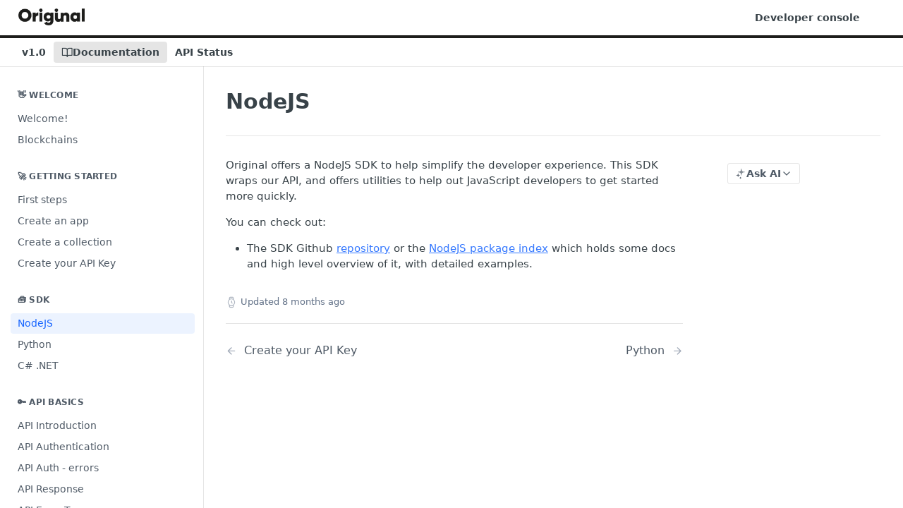

--- FILE ---
content_type: text/html; charset=utf-8
request_url: https://docs.getoriginal.com/docs/sdk-node-js
body_size: 24999
content:
<!DOCTYPE html><html lang="en" style="" data-color-mode="system" class=" useReactApp  "><head><meta charset="utf-8"><meta name="readme-deploy" content="5.573.0"><meta name="readme-subdomain" content="getoriginal"><meta name="readme-repo" content="getoriginal-4af83847dad4"><meta name="readme-version" content="1.0"><title>NodeJS</title><meta name="description" content="Original offers a NodeJS SDK to help simplify the developer experience.  This SDK wraps our API, and offers utilities to help out JavaScript developers to get started more quickly.
You can check out:

The SDK Github repository or the NodeJS package index which holds some docs and high level overview…" data-rh="true"><meta property="og:title" content="NodeJS" data-rh="true"><meta property="og:description" content="Original offers a NodeJS SDK to help simplify the developer experience.  This SDK wraps our API, and offers utilities to help out JavaScript developers to get started more quickly.
You can check out:

The SDK Github repository or the NodeJS package index which holds some docs and high level overview…" data-rh="true"><meta property="og:site_name" content="Original"><meta name="twitter:title" content="NodeJS" data-rh="true"><meta name="twitter:description" content="Original offers a NodeJS SDK to help simplify the developer experience.  This SDK wraps our API, and offers utilities to help out JavaScript developers to get started more quickly.
You can check out:

The SDK Github repository or the NodeJS package index which holds some docs and high level overview…" data-rh="true"><meta name="twitter:card" content="summary_large_image"><meta name="viewport" content="width=device-width, initial-scale=1.0"><meta property="og:image" content="https://cdn.readme.io/og-image/create?type=docs&amp;title=NodeJS&amp;projectTitle=Original&amp;description=Original%20offers%20a%20NodeJS%20SDK%20to%20help%20simplify%20the%20developer%20experience.%20%20This%20SDK%20wraps%20our%20API%2C%20and%20offers%20utilities%20to%20help%20out%20JavaScript%20developers%20to%20get%20started%20more%20quickly.%0AYou%20can%20check%20out%3A%0A%0AThe%20SDK%20Github%20repository%20or%20the%20NodeJS%20package%20index%20which%20holds%20some%20docs%20and%20high%20level%20overview%E2%80%A6&amp;logoUrl=https%3A%2F%2Ffiles.readme.io%2Fa68fb3f-small-original_logo_black.png&amp;color=%231d1d1b&amp;variant=light" data-rh="true"><meta name="twitter:image" content="https://cdn.readme.io/og-image/create?type=docs&amp;title=NodeJS&amp;projectTitle=Original&amp;description=Original%20offers%20a%20NodeJS%20SDK%20to%20help%20simplify%20the%20developer%20experience.%20%20This%20SDK%20wraps%20our%20API%2C%20and%20offers%20utilities%20to%20help%20out%20JavaScript%20developers%20to%20get%20started%20more%20quickly.%0AYou%20can%20check%20out%3A%0A%0AThe%20SDK%20Github%20repository%20or%20the%20NodeJS%20package%20index%20which%20holds%20some%20docs%20and%20high%20level%20overview%E2%80%A6&amp;logoUrl=https%3A%2F%2Ffiles.readme.io%2Fa68fb3f-small-original_logo_black.png&amp;color=%231d1d1b&amp;variant=light" data-rh="true"><meta property="og:image:width" content="1200"><meta property="og:image:height" content="630"><link id="favicon" rel="shortcut icon" href="https://files.readme.io/0aaafac-small-Assets-original-monogram.png" type="image/png"><link rel="canonical" href="https://docs.getoriginal.com/docs/sdk-node-js"><script src="https://cdn.readme.io/public/js/unauthorized-redirect.js?1768491972663"></script><script src="https://cdn.readme.io/public/js/cash-dom.min.js?1768491972663"></script><link data-chunk="Footer" rel="preload" as="style" href="https://cdn.readme.io/public/hub/web/Footer.7ca87f1efe735da787ba.css">
<link data-chunk="RMDX" rel="preload" as="style" href="https://cdn.readme.io/public/hub/web/RMDX.9331f322bb5b573f9d25.css">
<link data-chunk="RMDX" rel="preload" as="style" href="https://cdn.readme.io/public/hub/web/8788.4045910b170ecef2a9d6.css">
<link data-chunk="Doc" rel="preload" as="style" href="https://cdn.readme.io/public/hub/web/Doc.f67d660e3f715c725f76.css">
<link data-chunk="Doc" rel="preload" as="style" href="https://cdn.readme.io/public/hub/web/7852.08df44d1c3020a013f63.css">
<link data-chunk="SuperHubSearch" rel="preload" as="style" href="https://cdn.readme.io/public/hub/web/SuperHubSearch.6a1ff81afa1809036d22.css">
<link data-chunk="Header" rel="preload" as="style" href="https://cdn.readme.io/public/hub/web/Header.3f100d0818bd9a0d962e.css">
<link data-chunk="Containers-EndUserContainer" rel="preload" as="style" href="https://cdn.readme.io/public/hub/web/Containers-EndUserContainer.c474218e3da23db49451.css">
<link data-chunk="main" rel="preload" as="style" href="https://cdn.readme.io/public/hub/web/main.2f0b1fcb0624f09ee5e5.css">
<link data-chunk="main" rel="preload" as="style" href="https://cdn.readme.io/public/hub/web/ui-styles.c248c485dd4d886a1540.css">
<link data-chunk="main" rel="preload" as="script" href="https://cdn.readme.io/public/hub/web/main.914c6929ac7057fee12f.js">
<link data-chunk="routes-SuperHub" rel="preload" as="script" href="https://cdn.readme.io/public/hub/web/routes-SuperHub.ae3b9dfc00e11a60f6b0.js">
<link data-chunk="Containers-EndUserContainer" rel="preload" as="script" href="https://cdn.readme.io/public/hub/web/Containers-EndUserContainer.2d5ea78239ad5c63b1ce.js">
<link data-chunk="Header" rel="preload" as="script" href="https://cdn.readme.io/public/hub/web/Header.e9f8e48ad167426fd3bd.js">
<link data-chunk="core-icons-chevron-up-down-svg" rel="preload" as="script" href="https://cdn.readme.io/public/hub/web/core-icons.5806674821e44f7313bb.js">
<link data-chunk="SuperHubSearch" rel="preload" as="script" href="https://cdn.readme.io/public/hub/web/3766.649eaa2b700c2449e689.js">
<link data-chunk="SuperHubSearch" rel="preload" as="script" href="https://cdn.readme.io/public/hub/web/6123.af9248dd7a77ba59c3ff.js">
<link data-chunk="SuperHubSearch" rel="preload" as="script" href="https://cdn.readme.io/public/hub/web/6146.f99bcbc8d654cc36d7c8.js">
<link data-chunk="SuperHubSearch" rel="preload" as="script" href="https://cdn.readme.io/public/hub/web/8836.dbe2a8b6a6809625282d.js">
<link data-chunk="SuperHubSearch" rel="preload" as="script" href="https://cdn.readme.io/public/hub/web/SuperHubSearch.bb46e4ea65c7d0c848da.js">
<link data-chunk="Doc" rel="preload" as="script" href="https://cdn.readme.io/public/hub/web/3781.4cc4b302d454ca146f98.js">
<link data-chunk="Doc" rel="preload" as="script" href="https://cdn.readme.io/public/hub/web/6563.fe94a9364f2b0e8b5504.js">
<link data-chunk="Doc" rel="preload" as="script" href="https://cdn.readme.io/public/hub/web/6652.3900ee39f7cfe0a89511.js">
<link data-chunk="Doc" rel="preload" as="script" href="https://cdn.readme.io/public/hub/web/4915.f4965d1ae1a3089eb98e.js">
<link data-chunk="Doc" rel="preload" as="script" href="https://cdn.readme.io/public/hub/web/6349.03dac8219b760d9bd188.js">
<link data-chunk="Doc" rel="preload" as="script" href="https://cdn.readme.io/public/hub/web/8075.f9d445dde345b0b6bcce.js">
<link data-chunk="Doc" rel="preload" as="script" href="https://cdn.readme.io/public/hub/web/7852.8712b09affecb0ae8bdf.js">
<link data-chunk="Doc" rel="preload" as="script" href="https://cdn.readme.io/public/hub/web/9711.a292d806740923332fab.js">
<link data-chunk="Doc" rel="preload" as="script" href="https://cdn.readme.io/public/hub/web/9819.5a116b1fe435acd98e31.js">
<link data-chunk="Doc" rel="preload" as="script" href="https://cdn.readme.io/public/hub/web/949.0cfb137d1b905354702f.js">
<link data-chunk="Doc" rel="preload" as="script" href="https://cdn.readme.io/public/hub/web/Doc.fc9a8344e956c08a01c5.js">
<link data-chunk="ConnectMetadata" rel="preload" as="script" href="https://cdn.readme.io/public/hub/web/ConnectMetadata.523ccee845cc1d81410d.js">
<link data-chunk="RMDX" rel="preload" as="script" href="https://cdn.readme.io/public/hub/web/8424.7ca51ba764db137ea058.js">
<link data-chunk="RMDX" rel="preload" as="script" href="https://cdn.readme.io/public/hub/web/9947.d89eda034253ffc009ed.js">
<link data-chunk="RMDX" rel="preload" as="script" href="https://cdn.readme.io/public/hub/web/5496.20dafaf32b886cef3748.js">
<link data-chunk="RMDX" rel="preload" as="script" href="https://cdn.readme.io/public/hub/web/8788.693d0b6dcc00a64de130.js">
<link data-chunk="RMDX" rel="preload" as="script" href="https://cdn.readme.io/public/hub/web/1165.f5616ac7b5ade7dfb0a1.js">
<link data-chunk="RMDX" rel="preload" as="script" href="https://cdn.readme.io/public/hub/web/RMDX.e0c0d3aa1822704c091b.js">
<link data-chunk="Footer" rel="preload" as="script" href="https://cdn.readme.io/public/hub/web/Footer.8b4c4b677c7d8557d9b9.js">
<link data-chunk="main" rel="stylesheet" href="https://cdn.readme.io/public/hub/web/ui-styles.c248c485dd4d886a1540.css">
<link data-chunk="main" rel="stylesheet" href="https://cdn.readme.io/public/hub/web/main.2f0b1fcb0624f09ee5e5.css">
<link data-chunk="Containers-EndUserContainer" rel="stylesheet" href="https://cdn.readme.io/public/hub/web/Containers-EndUserContainer.c474218e3da23db49451.css">
<link data-chunk="Header" rel="stylesheet" href="https://cdn.readme.io/public/hub/web/Header.3f100d0818bd9a0d962e.css">
<link data-chunk="SuperHubSearch" rel="stylesheet" href="https://cdn.readme.io/public/hub/web/SuperHubSearch.6a1ff81afa1809036d22.css">
<link data-chunk="Doc" rel="stylesheet" href="https://cdn.readme.io/public/hub/web/7852.08df44d1c3020a013f63.css">
<link data-chunk="Doc" rel="stylesheet" href="https://cdn.readme.io/public/hub/web/Doc.f67d660e3f715c725f76.css">
<link data-chunk="RMDX" rel="stylesheet" href="https://cdn.readme.io/public/hub/web/8788.4045910b170ecef2a9d6.css">
<link data-chunk="RMDX" rel="stylesheet" href="https://cdn.readme.io/public/hub/web/RMDX.9331f322bb5b573f9d25.css">
<link data-chunk="Footer" rel="stylesheet" href="https://cdn.readme.io/public/hub/web/Footer.7ca87f1efe735da787ba.css"><!-- CUSTOM CSS--><style title="rm-custom-css">:root{--project-color-primary:#1d1d1b;--project-color-inverse:#fff;--recipe-button-color:#3377FF;--recipe-button-color-hover:#0044cc;--recipe-button-color-active:#003399;--recipe-button-color-focus:rgba(51, 119, 255, 0.25);--recipe-button-color-disabled:#ffffff}[id=enterprise] .ReadMeUI[is=AlgoliaSearch]{--project-color-primary:#1d1d1b;--project-color-inverse:#fff}a{color:var(--color-link-primary,#37f)}a:hover{color:var(--color-link-primary-darken-5,#04c)}a.text-muted:hover{color:var(--color-link-primary,#37f)}.btn.btn-primary{background-color:#37f}.btn.btn-primary:hover{background-color:#04c}.theme-line #hub-landing-top h2{color:#37f}#hub-landing-top .btn:hover{color:#37f}.theme-line #hub-landing-top .btn:hover{color:#fff}.theme-solid header#hub-header #header-top{background-color:#1d1d1b}.theme-solid.header-gradient header#hub-header #header-top{background:linear-gradient(to bottom,#1d1d1b,#000)}.theme-solid.header-custom header#hub-header #header-top{background-image:url(undefined)}.theme-line header#hub-header #header-top{border-bottom-color:#1d1d1b}.theme-line header#hub-header #header-top .btn{background-color:#1d1d1b}header#hub-header #header-top #header-logo{width:157px;height:40px;margin-top:0;background-image:url(https://files.readme.io/a68fb3f-small-original_logo_black.png)}#hub-subheader-parent #hub-subheader .hub-subheader-breadcrumbs .dropdown-menu a:hover{background-color:#1d1d1b}#subheader-links a.active{color:#1d1d1b!important;box-shadow:inset 0 -2px 0 #1d1d1b}#subheader-links a:hover{color:#1d1d1b!important;box-shadow:inset 0 -2px 0 #1d1d1b;opacity:.7}.discussion .submit-vote.submit-vote-parent.voted a.submit-vote-button{background-color:#37f}section#hub-discuss .discussion a .discuss-body h4{color:#37f}section#hub-discuss .discussion a:hover .discuss-body h4{color:#04c}#hub-subheader-parent #hub-subheader.sticky-header.sticky{border-bottom-color:#37f}#hub-subheader-parent #hub-subheader.sticky-header.sticky .search-box{border-bottom-color:#37f}#hub-search-results h3 em{color:#37f}.main_background,.tag-item{background:#37f!important}.main_background:hover{background:#04c!important}.main_color{color:#1d1d1b!important}.border_bottom_main_color{border-bottom:2px solid #1d1d1b}.main_color_hover:hover{color:#1d1d1b!important}section#hub-discuss h1{color:#37f}#hub-reference .hub-api .api-definition .api-try-it-out.active{border-color:#37f;background-color:#37f}#hub-reference .hub-api .api-definition .api-try-it-out.active:hover{background-color:#04c;border-color:#04c}#hub-reference .hub-api .api-definition .api-try-it-out:hover{border-color:#37f;color:#37f}#hub-reference .hub-reference .logs .logs-empty .logs-login-button,#hub-reference .hub-reference .logs .logs-login .logs-login-button{background-color:var(--project-color-primary,#37f);border-color:var(--project-color-primary,#37f)}#hub-reference .hub-reference .logs .logs-empty .logs-login-button:hover,#hub-reference .hub-reference .logs .logs-login .logs-login-button:hover{background-color:#04c;border-color:#04c}#hub-reference .hub-reference .logs .logs-empty>svg>path,#hub-reference .hub-reference .logs .logs-login>svg>path{fill:#37f;fill:var(--project-color-primary,#37f)}#hub-reference .hub-reference .logs:last-child .logs-empty,#hub-reference .hub-reference .logs:last-child .logs-login{margin-bottom:35px}#hub-reference .hub-reference .hub-reference-section .hub-reference-left header .hub-reference-edit:hover{color:#37f}.main-color-accent{border-bottom:3px solid #1d1d1b;padding-bottom:8px}/*! BEGIN HUB_CUSTOM_STYLES *//*! END HUB_CUSTOM_STYLES */</style><meta name="loadedProject" content="getoriginal"><script>var storedColorMode = `system` === 'system' ? window.localStorage.getItem('color-scheme') : `system`
document.querySelector('[data-color-mode]').setAttribute('data-color-mode', storedColorMode)</script><script id="config" type="application/json" data-json="{&quot;algoliaIndex&quot;:&quot;readme_search_v2&quot;,&quot;amplitude&quot;:{&quot;apiKey&quot;:&quot;dc8065a65ef83d6ad23e37aaf014fc84&quot;,&quot;enabled&quot;:true},&quot;asset_url&quot;:&quot;https://cdn.readme.io&quot;,&quot;domain&quot;:&quot;readme.io&quot;,&quot;domainFull&quot;:&quot;https://dash.readme.com&quot;,&quot;encryptedLocalStorageKey&quot;:&quot;ekfls-2025-03-27&quot;,&quot;fullstory&quot;:{&quot;enabled&quot;:true,&quot;orgId&quot;:&quot;FSV9A&quot;},&quot;git&quot;:{&quot;sync&quot;:{&quot;bitbucket&quot;:{&quot;installationLink&quot;:&quot;https://developer.atlassian.com/console/install/310151e6-ca1a-4a44-9af6-1b523fea0561?signature=AYABeMn9vqFkrg%2F1DrJAQxSyVf4AAAADAAdhd3Mta21zAEthcm46YXdzOmttczp1cy13ZXN0LTI6NzA5NTg3ODM1MjQzOmtleS83MDVlZDY3MC1mNTdjLTQxYjUtOWY5Yi1lM2YyZGNjMTQ2ZTcAuAECAQB4IOp8r3eKNYw8z2v%2FEq3%2FfvrZguoGsXpNSaDveR%2FF%2Fo0BHUxIjSWx71zNK2RycuMYSgAAAH4wfAYJKoZIhvcNAQcGoG8wbQIBADBoBgkqhkiG9w0BBwEwHgYJYIZIAWUDBAEuMBEEDOJgARbqndU9YM%2FRdQIBEIA7unpCah%2BIu53NA72LkkCDhNHOv%2BgRD7agXAO3jXqw0%2FAcBOB0%2F5LmpzB5f6B1HpkmsAN2i2SbsFL30nkAB2F3cy1rbXMAS2Fybjphd3M6a21zOmV1LXdlc3QtMTo3MDk1ODc4MzUyNDM6a2V5LzQ2MzBjZTZiLTAwYzMtNGRlMi04NzdiLTYyN2UyMDYwZTVjYwC4AQICAHijmwVTMt6Oj3F%2B0%2B0cVrojrS8yZ9ktpdfDxqPMSIkvHAGT%[base64]%2BMHwGCSqGSIb3DQEHBqBvMG0CAQAwaAYJKoZIhvcNAQcBMB4GCWCGSAFlAwQBLjARBAzzWhThsIgJwrr%2FY2ECARCAOxoaW9pob21lweyAfrIm6Fw7gd8D%2B%2F8LHk4rl3jjULDM35%2FVPuqBrqKunYZSVCCGNGB3RqpQJr%2FasASiAgAAAAAMAAAQAAAAAAAAAAAAAAAAAEokowLKsF1tMABEq%2BKNyJP%2F%2F%2F%2F%2FAAAAAQAAAAAAAAAAAAAAAQAAADJLzRcp6MkqKR43PUjOiRxxbxXYhLc6vFXEutK3%2BQ71yuPq4dC8pAHruOVQpvVcUSe8dptV8c7wR8BTJjv%2F%2FNe8r0g%3D&amp;product=bitbucket&quot;}}},&quot;metrics&quot;:{&quot;billingCronEnabled&quot;:&quot;true&quot;,&quot;dashUrl&quot;:&quot;https://m.readme.io&quot;,&quot;defaultUrl&quot;:&quot;https://m.readme.io&quot;,&quot;exportMaxRetries&quot;:12,&quot;wsUrl&quot;:&quot;wss://m.readme.io&quot;},&quot;micro&quot;:{&quot;baseUrl&quot;:&quot;https://micro-beta.readme.com&quot;},&quot;proxyUrl&quot;:&quot;https://try.readme.io&quot;,&quot;readmeRecaptchaSiteKey&quot;:&quot;6LesVBYpAAAAAESOCHOyo2kF9SZXPVb54Nwf3i2x&quot;,&quot;releaseVersion&quot;:&quot;5.573.0&quot;,&quot;reservedWords&quot;:{&quot;tools&quot;:[&quot;execute-request&quot;,&quot;get-code-snippet&quot;,&quot;get-endpoint&quot;,&quot;get-request-body&quot;,&quot;get-response-schema&quot;,&quot;get-server-variables&quot;,&quot;list-endpoints&quot;,&quot;list-security-schemes&quot;,&quot;list-specs&quot;,&quot;search-specs&quot;,&quot;search&quot;,&quot;fetch&quot;]},&quot;sentry&quot;:{&quot;dsn&quot;:&quot;https://3bbe57a973254129bcb93e47dc0cc46f@o343074.ingest.sentry.io/2052166&quot;,&quot;enabled&quot;:true},&quot;shMigration&quot;:{&quot;promoVideo&quot;:&quot;&quot;,&quot;forceWaitlist&quot;:false,&quot;migrationPreview&quot;:false},&quot;sslBaseDomain&quot;:&quot;readmessl.com&quot;,&quot;sslGenerationService&quot;:&quot;ssl.readmessl.com&quot;,&quot;stripePk&quot;:&quot;pk_live_5103PML2qXbDukVh7GDAkQoR4NSuLqy8idd5xtdm9407XdPR6o3bo663C1ruEGhXJjpnb2YCpj8EU1UvQYanuCjtr00t1DRCf2a&quot;,&quot;superHub&quot;:{&quot;newProjectsEnabled&quot;:true},&quot;wootric&quot;:{&quot;accountToken&quot;:&quot;NPS-122b75a4&quot;,&quot;enabled&quot;:true}}"></script></head><body class="body-none theme-line header-solid header-bg-size-auto header-bg-pos-tl header-overlay-triangles reference-layout-row lumosity-dark "><div id="ssr-top"></div><div id="ssr-main"><div class="App ThemeContext ThemeContext_dark ThemeContext_classic ThemeContext_line" style="--color-primary:#1d1d1b;--color-primary-inverse:#fff;--color-primary-alt:#000000;--color-primary-darken-10:#030302;--color-primary-darken-20:#000000;--color-primary-alpha-25:rgba(29, 29, 27, 0.25);--color-link-primary:#3377FF;--color-link-primary-darken-5:#1966ff;--color-link-primary-darken-10:#0055ff;--color-link-primary-darken-20:#0044cc;--color-link-primary-alpha-50:rgba(51, 119, 255, 0.5);--color-link-primary-alpha-25:rgba(51, 119, 255, 0.25);--color-link-background:rgba(51, 119, 255, 0.09);--color-link-text:#fff;--color-login-link:#018ef5;--color-login-link-text:#fff;--color-login-link-darken-10:#0171c2;--color-login-link-primary-alpha-50:rgba(1, 142, 245, 0.5)"><div class="SuperHub2RNxzk6HzHiJ"><div class="ContentWithOwlbotx4PaFDoA1KMz"><div class="ContentWithOwlbot-content2X1XexaN8Lf2"><header class="Header3zzata9F_ZPQ rm-Header_classic Header_collapsible3n0YXfOvb_Al rm-Header Header-links-buttons"><div class="rm-Header-top Header-topuTMpygDG4e1V Header-top_classic3g7Q6zoBy8zh"><div class="rm-Container rm-Container_flex"><div style="outline:none" tabindex="-1"><a href="#content" target="_self" class="Button Button_md rm-JumpTo Header-jumpTo3IWKQXmhSI5D Button_primary">Jump to Content</a></div><div class="rm-Header-left Header-leftADQdGVqx1wqU"><a class="rm-Logo Header-logo1Xy41PtkzbdG" href="https://getoriginal.com/" target="_self"><img alt="Original" class="rm-Logo-img Header-logo-img3YvV4lcGKkeb" src="https://files.readme.io/a68fb3f-small-original_logo_black.png"/></a></div><div class="rm-Header-left Header-leftADQdGVqx1wqU Header-left_mobile1RG-X93lx6PF"><div><button aria-label="Toggle navigation menu" class="icon-menu menu3d6DYNDa3tk5" type="button"></button><div class=""><div class="Flyout95xhYIIoTKtc undefined rm-Flyout" data-testid="flyout"><div class="MobileFlyout1hHJpUd-nYkd"><a aria-current="page" class="rm-MobileFlyout-item NavItem-item1gDDTqaXGhm1 NavItem-item_mobile1qG3gd-Mkck-  active" href="/docs" target="_self"><i class="icon-guides NavItem-badge1qOxpfTiALoz rm-Header-bottom-link-icon"></i><span class="NavItem-textSlZuuL489uiw">Documentation</span></a><a class="rm-MobileFlyout-item NavItem-item1gDDTqaXGhm1 NavItem-item_mobile1qG3gd-Mkck- " href="https://getoriginal.statuspage.io/" rel="noopener" target="_blank" to="https://getoriginal.statuspage.io/"><span class="NavItem-textSlZuuL489uiw">API Status</span></a><div class="NavItem-item1gDDTqaXGhm1 NavItem-item_inactiveMQoyhN045qAn">v<!-- -->1.0</div><hr class="MobileFlyout-divider10xf7R2X1MeW"/><a class="rm-MobileFlyout-item NavItem-item1gDDTqaXGhm1 NavItem-item_mobile1qG3gd-Mkck- NavItem_dropdown-muted1xJVuczwGc74" href="https://app.getoriginal.com/login" rel="noopener" target="_blank" to="https://app.getoriginal.com/login">Developer console</a><a class="rm-MobileFlyout-item NavItem-item1gDDTqaXGhm1 NavItem-item_mobile1qG3gd-Mkck- NavItem_dropdown-muted1xJVuczwGc74" href="/search" target="_self"></a><a class="MobileFlyout-logo3Lq1eTlk1K76 Header-logo1Xy41PtkzbdG rm-Logo" href="https://getoriginal.com/" target="_self"><img alt="Original" class="Header-logo-img3YvV4lcGKkeb rm-Logo-img" src="https://files.readme.io/a68fb3f-small-original_logo_black.png"/></a></div></div></div></div><div class="Header-left-nav2xWPWMNHOGf_"><i aria-hidden="true" class="icon-guides Header-left-nav-icon10glJKFwewOv"></i>Documentation</div></div><div class="rm-Header-right Header-right21PC2XTT6aMg"><span class="Header-right_desktop14ja01RUQ7HE"><a class="Button Button_md rm-Header-link rm-Header-top-link Button_slate_text Header-link2tXYTgXq85zW" href="https://app.getoriginal.com/login" target="_self" to="https://app.getoriginal.com/login">Developer console</a></span><div class="Header-searchtb6Foi0-D9Vx"><button aria-label="Search ⌘k" class="rm-SearchToggle" data-symbol="⌘"><div class="rm-SearchToggle-icon icon-search1"></div></button></div><div class="ThemeToggle-wrapper1ZcciJoF3Lq3 Dropdown Dropdown_closed" data-testid="dropdown-container"><button aria-label="Toggle color scheme" id="ThemeToggle-button-static-id-placeholder" aria-haspopup="dialog" class="Button Button_sm rm-ThemeToggle ThemeToggle2xLp9tbEJ0XB Dropdown-toggle Button_primary_ghost Button_primary" type="button"><svg aria-labelledby="ThemeToggle-button-static-id-placeholder" class="Icon ThemeToggle-Icon22I6nqvxacln ThemeToggle-Icon_active2ocLaPY47U28" role="img" viewBox="0 0 24 24"><path class="ThemeToggle-Icon-raysbSO3FKsq2hn" d="M12 2v2"></path><path d="M14.837 16.385a6 6 0 1 1-7.223-7.222c.624-.147.97.66.715 1.248a4 4 0 0 0 5.26 5.259c.589-.255 1.396.09 1.248.715"></path><path d="M16 12a4 4 0 0 0-4-4"></path><path class="ThemeToggle-Icon-raysbSO3FKsq2hn" d="m19 5-1.256 1.256"></path><path class="ThemeToggle-Icon-raysbSO3FKsq2hn" d="M20 12h2"></path></svg><svg aria-labelledby="ThemeToggle-button-static-id-placeholder" class="Icon ThemeToggle-Icon22I6nqvxacln ThemeToggle-Icon_dark3c1eP_qTU7uF" role="img" viewBox="0 0 24 24"><path d="M19 14.79C18.8427 16.4922 18.2039 18.1144 17.1582 19.4668C16.1126 20.8192 14.7035 21.8458 13.0957 22.4265C11.4879 23.0073 9.74798 23.1181 8.0795 22.7461C6.41102 22.3741 4.88299 21.5345 3.67423 20.3258C2.46546 19.117 1.62594 17.589 1.25391 15.9205C0.881876 14.252 0.992717 12.5121 1.57346 10.9043C2.1542 9.29651 3.18083 7.88737 4.53321 6.84175C5.8856 5.79614 7.5078 5.15731 9.21 5C8.21341 6.34827 7.73385 8.00945 7.85853 9.68141C7.98322 11.3534 8.70386 12.9251 9.8894 14.1106C11.0749 15.2961 12.6466 16.0168 14.3186 16.1415C15.9906 16.2662 17.6517 15.7866 19 14.79Z"></path><path class="ThemeToggle-Icon-star2kOSzvXrVCbT" d="M18.3707 1C18.3707 3.22825 16.2282 5.37069 14 5.37069C16.2282 5.37069 18.3707 7.51313 18.3707 9.74138C18.3707 7.51313 20.5132 5.37069 22.7414 5.37069C20.5132 5.37069 18.3707 3.22825 18.3707 1Z"></path></svg><svg aria-labelledby="ThemeToggle-button-static-id-placeholder" class="Icon ThemeToggle-Icon22I6nqvxacln" role="img" viewBox="0 0 24 24"><path class="ThemeToggle-Icon-raysbSO3FKsq2hn" d="M12 1V3"></path><path class="ThemeToggle-Icon-raysbSO3FKsq2hn" d="M18.36 5.64L19.78 4.22"></path><path class="ThemeToggle-Icon-raysbSO3FKsq2hn" d="M21 12H23"></path><path class="ThemeToggle-Icon-raysbSO3FKsq2hn" d="M18.36 18.36L19.78 19.78"></path><path class="ThemeToggle-Icon-raysbSO3FKsq2hn" d="M12 21V23"></path><path class="ThemeToggle-Icon-raysbSO3FKsq2hn" d="M4.22 19.78L5.64 18.36"></path><path class="ThemeToggle-Icon-raysbSO3FKsq2hn" d="M1 12H3"></path><path class="ThemeToggle-Icon-raysbSO3FKsq2hn" d="M4.22 4.22L5.64 5.64"></path><path d="M12 17C14.7614 17 17 14.7614 17 12C17 9.23858 14.7614 7 12 7C9.23858 7 7 9.23858 7 12C7 14.7614 9.23858 17 12 17Z"></path></svg></button></div></div></div></div><div class="Header-bottom2eLKOFXMEmh5 Header-bottom_classic rm-Header-bottom"><div class="rm-Container rm-Container_flex"><nav aria-label="Primary navigation" class="Header-leftADQdGVqx1wqU Header-subnavnVH8URdkgvEl" role="navigation"><span class="Truncate1OzxBYrNNfH3 VersionDropdown1GXDUTxJ1T95 VersionDropdown_inactive rm-Header-bottom-link" style="--Truncate-max-width:150px">v1.0</span><a aria-current="page" class="Button Button_md rm-Header-link rm-Header-bottom-link Button_slate_text Header-bottom-link_mobile  active" href="/docs" target="_self"><i class="icon-guides rm-Header-bottom-link-icon"></i><span>Documentation</span></a><a class="Button Button_md rm-Header-link rm-Header-bottom-link Button_slate_text Header-bottom-link_mobile " href="https://getoriginal.statuspage.io/" target="_self" to="https://getoriginal.statuspage.io/"><span>API Status</span></a><div class="Header-subnav-tabyNLkcOA6xAra" style="transform:translateX(0px);width:0"></div></nav><button align="center" justify="between" style="--flex-gap:var(--xs)" class="Button Button_sm Flex Flex_row MobileSubnav1DsTfasXloM2 Button_contrast Button_contrast_outline" type="button"><span class="Button-label">NodeJS</span><span class="IconWrapper Icon-wrapper2z2wVIeGsiUy"><svg fill="none" viewBox="0 0 24 24" class="Icon Icon3_D2ysxFZ_ll Icon-svg2Lm7f6G9Ly5a" data-name="chevron-up-down" role="img" style="--icon-color:inherit;--icon-size:inherit;--icon-stroke-width:2px"><path stroke="currentColor" stroke-linecap="round" stroke-linejoin="round" d="m6 16 6 6 6-6M18 8l-6-6-6 6" class="icon-stroke-width"></path></svg></span></button></div></div><div class="hub-search-results--reactApp " id="hub-search-results"><div class="hub-container"><div class="modal-backdrop show-modal rm-SearchModal" role="button" tabindex="0"><div aria-label="Search Dialog" class="SuperHubSearchI_obvfvvQi4g" id="AppSearch" role="tabpanel" tabindex="0"><div data-focus-guard="true" tabindex="-1" style="width:1px;height:0px;padding:0;overflow:hidden;position:fixed;top:1px;left:1px"></div><div data-focus-lock-disabled="disabled" class="SuperHubSearch-container2BhYey2XE-Ij"><div class="SuperHubSearch-col1km8vLFgOaYj"><div class="SearchBoxnZBxftziZGcz"><input aria-label="Search" autoCapitalize="off" autoComplete="off" autoCorrect="off" spellcheck="false" tabindex="0" aria-required="false" class="Input Input_md SearchBox-inputR4jffU8l10iF" type="search" value=""/></div><div class="SearchTabs3rNhUK3HjrRJ"><div class="Tabs Tabs-list" role="tablist"><div aria-label="All" aria-selected="true" class="SearchTabs-tab1TrpmhQv840T Tabs-listItem Tabs-listItem_active" role="tab" tabindex="1"><span class="SearchTabs-tab1TrpmhQv840T"><span class="IconWrapper Icon-wrapper2z2wVIeGsiUy"><svg fill="none" viewBox="0 0 24 24" class="Icon Icon3_D2ysxFZ_ll Icon-svg2Lm7f6G9Ly5a icon" data-name="search" role="img" style="--icon-color:inherit;--icon-size:inherit;--icon-stroke-width:2px"><path stroke="currentColor" stroke-linecap="round" stroke-linejoin="round" d="M11 19a8 8 0 1 0 0-16 8 8 0 0 0 0 16ZM21 21l-4.35-4.35" class="icon-stroke-width"></path></svg></span>All</span></div><div aria-label="Pages" aria-selected="false" class="SearchTabs-tab1TrpmhQv840T Tabs-listItem" role="tab" tabindex="1"><span class="SearchTabs-tab1TrpmhQv840T"><span class="IconWrapper Icon-wrapper2z2wVIeGsiUy"><svg fill="none" viewBox="0 0 24 24" class="Icon Icon3_D2ysxFZ_ll Icon-svg2Lm7f6G9Ly5a icon" data-name="custom-pages" role="img" style="--icon-color:inherit;--icon-size:inherit;--icon-stroke-width:2px"><path stroke="currentColor" stroke-linecap="round" stroke-linejoin="round" d="M13 2H6a2 2 0 0 0-2 2v16a2 2 0 0 0 2 2h12a2 2 0 0 0 2-2V9l-7-7Z" class="icon-stroke-width"></path><path stroke="currentColor" stroke-linecap="round" stroke-linejoin="round" d="M13 2v7h7M12 11.333V12M12 18v.667M9.407 12.407l.473.473M14.12 17.12l.473.473M8.333 15H9M15 15h.667M9.407 17.593l.473-.473M14.12 12.88l.473-.473" class="icon-stroke-width"></path></svg></span>Pages</span></div></div></div><div class="rm-SearchModal-empty SearchResults35_kFOb1zvxX SearchResults_emptyiWzyXErtNcQJ"><span class="IconWrapper Icon-wrapper2z2wVIeGsiUy"><svg fill="none" viewBox="0 0 24 24" class="Icon Icon3_D2ysxFZ_ll Icon-svg2Lm7f6G9Ly5a rm-SearchModal-empty-icon icon icon-search" data-name="search" role="img" style="--icon-color:inherit;--icon-size:var(--icon-md);--icon-stroke-width:2px"><path stroke="currentColor" stroke-linecap="round" stroke-linejoin="round" d="M11 19a8 8 0 1 0 0-16 8 8 0 0 0 0 16ZM21 21l-4.35-4.35" class="icon-stroke-width"></path></svg></span><h6 class="Title Title6 rm-SearchModal-empty-text">Start typing to search…</h6></div></div></div><div data-focus-guard="true" tabindex="-1" style="width:1px;height:0px;padding:0;overflow:hidden;position:fixed;top:1px;left:1px"></div></div></div></div></div></header><main class="SuperHubDoc3Z-1XSVTg-Q1 rm-Guides" id="content"><div class="SuperHubDoc-container2RY1FPE4Ewze rm-Container rm-Container_flex"><nav aria-label="Secondary navigation" class="rm-Sidebar hub-sidebar reference-redesign Nav3C5f8FcjkaHj rm-Sidebar_guides" id="hub-sidebar" role="navigation"><div class="Sidebar1t2G1ZJq-vU1 rm-Sidebar hub-sidebar-content"><section class="Sidebar-listWrapper6Q9_yUrG906C rm-Sidebar-section"><h2 class="Sidebar-headingTRQyOa2pk0gh rm-Sidebar-heading">👋 WELCOME</h2><ul class="Sidebar-list_sidebarLayout3RaX72iQNOEI Sidebar-list3cZWQLaBf9k8 rm-Sidebar-list"><li class="Sidebar-item23D-2Kd61_k3"><a class="Sidebar-link2Dsha-r-GKh2 childless text-wrap rm-Sidebar-link" target="_self" href="/docs/introduction-to-original"><span class="Sidebar-link-textLuTE1ySm4Kqn"><span class="Sidebar-link-text_label1gCT_uPnx7Gu">Welcome!</span></span></a></li><li class="Sidebar-item23D-2Kd61_k3"><a class="Sidebar-link2Dsha-r-GKh2 childless text-wrap rm-Sidebar-link" target="_self" href="/docs/blockchains"><span class="Sidebar-link-textLuTE1ySm4Kqn"><span class="Sidebar-link-text_label1gCT_uPnx7Gu">Blockchains</span></span></a></li></ul></section><section class="Sidebar-listWrapper6Q9_yUrG906C rm-Sidebar-section"><h2 class="Sidebar-headingTRQyOa2pk0gh rm-Sidebar-heading">🚀 GETTING STARTED</h2><ul class="Sidebar-list_sidebarLayout3RaX72iQNOEI Sidebar-list3cZWQLaBf9k8 rm-Sidebar-list"><li class="Sidebar-item23D-2Kd61_k3"><a class="Sidebar-link2Dsha-r-GKh2 childless text-wrap rm-Sidebar-link" target="_self" href="/docs/getting-started"><span class="Sidebar-link-textLuTE1ySm4Kqn"><span class="Sidebar-link-text_label1gCT_uPnx7Gu">First steps</span></span></a></li><li class="Sidebar-item23D-2Kd61_k3"><a class="Sidebar-link2Dsha-r-GKh2 childless text-wrap rm-Sidebar-link" target="_self" href="/docs/create-an-app"><span class="Sidebar-link-textLuTE1ySm4Kqn"><span class="Sidebar-link-text_label1gCT_uPnx7Gu">Create an app</span></span></a></li><li class="Sidebar-item23D-2Kd61_k3"><a class="Sidebar-link2Dsha-r-GKh2 childless text-wrap rm-Sidebar-link" target="_self" href="/docs/create-a-collection"><span class="Sidebar-link-textLuTE1ySm4Kqn"><span class="Sidebar-link-text_label1gCT_uPnx7Gu">Create a collection</span></span></a></li><li class="Sidebar-item23D-2Kd61_k3"><a class="Sidebar-link2Dsha-r-GKh2 childless text-wrap rm-Sidebar-link" target="_self" href="/docs/create-your-api-key"><span class="Sidebar-link-textLuTE1ySm4Kqn"><span class="Sidebar-link-text_label1gCT_uPnx7Gu">Create your API Key</span></span></a></li></ul></section><section class="Sidebar-listWrapper6Q9_yUrG906C rm-Sidebar-section"><h2 class="Sidebar-headingTRQyOa2pk0gh rm-Sidebar-heading">🧰 SDK</h2><ul class="Sidebar-list_sidebarLayout3RaX72iQNOEI Sidebar-list3cZWQLaBf9k8 rm-Sidebar-list"><li class="Sidebar-item23D-2Kd61_k3"><a aria-current="page" class="Sidebar-link2Dsha-r-GKh2 childless text-wrap rm-Sidebar-link active" target="_self" href="/docs/sdk-node-js"><span class="Sidebar-link-textLuTE1ySm4Kqn"><span class="Sidebar-link-text_label1gCT_uPnx7Gu">NodeJS</span></span></a></li><li class="Sidebar-item23D-2Kd61_k3"><a class="Sidebar-link2Dsha-r-GKh2 childless text-wrap rm-Sidebar-link" target="_self" href="/docs/sdk-python"><span class="Sidebar-link-textLuTE1ySm4Kqn"><span class="Sidebar-link-text_label1gCT_uPnx7Gu">Python</span></span></a></li><li class="Sidebar-item23D-2Kd61_k3"><a class="Sidebar-link2Dsha-r-GKh2 childless text-wrap rm-Sidebar-link" target="_self" href="/docs/dotnet-sdk"><span class="Sidebar-link-textLuTE1ySm4Kqn"><span class="Sidebar-link-text_label1gCT_uPnx7Gu">C# .NET</span></span></a></li></ul></section><section class="Sidebar-listWrapper6Q9_yUrG906C rm-Sidebar-section"><h2 class="Sidebar-headingTRQyOa2pk0gh rm-Sidebar-heading">🔑 API BASICS</h2><ul class="Sidebar-list_sidebarLayout3RaX72iQNOEI Sidebar-list3cZWQLaBf9k8 rm-Sidebar-list"><li class="Sidebar-item23D-2Kd61_k3"><a class="Sidebar-link2Dsha-r-GKh2 childless text-wrap rm-Sidebar-link" target="_self" href="/docs/api-basic-introduction"><span class="Sidebar-link-textLuTE1ySm4Kqn"><span class="Sidebar-link-text_label1gCT_uPnx7Gu">API Introduction</span></span></a></li><li class="Sidebar-item23D-2Kd61_k3"><a class="Sidebar-link2Dsha-r-GKh2 childless text-wrap rm-Sidebar-link" target="_self" href="/docs/api-authentication"><span class="Sidebar-link-textLuTE1ySm4Kqn"><span class="Sidebar-link-text_label1gCT_uPnx7Gu">API Authentication</span></span></a></li><li class="Sidebar-item23D-2Kd61_k3"><a class="Sidebar-link2Dsha-r-GKh2 childless text-wrap rm-Sidebar-link" target="_self" href="/docs/auth-api-errors"><span class="Sidebar-link-textLuTE1ySm4Kqn"><span class="Sidebar-link-text_label1gCT_uPnx7Gu">API Auth - errors</span></span></a></li><li class="Sidebar-item23D-2Kd61_k3"><a class="Sidebar-link2Dsha-r-GKh2 childless text-wrap rm-Sidebar-link" target="_self" href="/docs/api-response"><span class="Sidebar-link-textLuTE1ySm4Kqn"><span class="Sidebar-link-text_label1gCT_uPnx7Gu">API Response</span></span></a></li><li class="Sidebar-item23D-2Kd61_k3"><a class="Sidebar-link2Dsha-r-GKh2 childless text-wrap rm-Sidebar-link" target="_self" href="/docs/api-error-types"><span class="Sidebar-link-textLuTE1ySm4Kqn"><span class="Sidebar-link-text_label1gCT_uPnx7Gu">API Error Types</span></span></a></li></ul></section><section class="Sidebar-listWrapper6Q9_yUrG906C rm-Sidebar-section"><h2 class="Sidebar-headingTRQyOa2pk0gh rm-Sidebar-heading">👤 User ENDPOINT</h2><ul class="Sidebar-list_sidebarLayout3RaX72iQNOEI Sidebar-list3cZWQLaBf9k8 rm-Sidebar-list"><li class="Sidebar-item23D-2Kd61_k3"><a class="Sidebar-link2Dsha-r-GKh2 childless text-wrap rm-Sidebar-link" target="_self" href="/docs/create_user-api"><span class="Sidebar-link-textLuTE1ySm4Kqn"><span class="Sidebar-link-text_label1gCT_uPnx7Gu">Create user</span></span></a></li><li class="Sidebar-item23D-2Kd61_k3"><a class="Sidebar-link2Dsha-r-GKh2 childless text-wrap rm-Sidebar-link" target="_self" href="/docs/get-user-details"><span class="Sidebar-link-textLuTE1ySm4Kqn"><span class="Sidebar-link-text_label1gCT_uPnx7Gu">Get user details by uid</span></span></a></li><li class="Sidebar-item23D-2Kd61_k3"><a class="Sidebar-link2Dsha-r-GKh2 childless text-wrap rm-Sidebar-link" target="_self" href="/docs/get-user-details-by-user-external-id"><span class="Sidebar-link-textLuTE1ySm4Kqn"><span class="Sidebar-link-text_label1gCT_uPnx7Gu">Get user details by user external id</span></span></a></li><li class="Sidebar-item23D-2Kd61_k3"><a class="Sidebar-link2Dsha-r-GKh2 childless text-wrap rm-Sidebar-link" target="_self" href="/docs/get-user-details-by-email"><span class="Sidebar-link-textLuTE1ySm4Kqn"><span class="Sidebar-link-text_label1gCT_uPnx7Gu">Get user details by email</span></span></a></li></ul></section><section class="Sidebar-listWrapper6Q9_yUrG906C rm-Sidebar-section"><h2 class="Sidebar-headingTRQyOa2pk0gh rm-Sidebar-heading">👾 Asset ENDPOINT</h2><ul class="Sidebar-list_sidebarLayout3RaX72iQNOEI Sidebar-list3cZWQLaBf9k8 rm-Sidebar-list"><li class="Sidebar-item23D-2Kd61_k3"><a class="Sidebar-link2Dsha-r-GKh2 childless text-wrap rm-Sidebar-link" target="_self" href="/docs/create-asset-api"><span class="Sidebar-link-textLuTE1ySm4Kqn"><span class="Sidebar-link-text_label1gCT_uPnx7Gu">Create asset</span></span></a></li><li class="Sidebar-item23D-2Kd61_k3"><a class="Sidebar-link2Dsha-r-GKh2 childless text-wrap rm-Sidebar-link" target="_self" href="/docs/get-asset-details"><span class="Sidebar-link-textLuTE1ySm4Kqn"><span class="Sidebar-link-text_label1gCT_uPnx7Gu">Get asset details by uid</span></span></a></li><li class="Sidebar-item23D-2Kd61_k3"><a class="Sidebar-link2Dsha-r-GKh2 childless text-wrap rm-Sidebar-link" target="_self" href="/docs/get-list-of-assets-by-user-uid"><span class="Sidebar-link-textLuTE1ySm4Kqn"><span class="Sidebar-link-text_label1gCT_uPnx7Gu">Get list of asset(s) by user uid</span></span></a></li><li class="Sidebar-item23D-2Kd61_k3"><a class="Sidebar-link2Dsha-r-GKh2 childless text-wrap rm-Sidebar-link" target="_self" href="/docs/transfer-asset"><span class="Sidebar-link-textLuTE1ySm4Kqn"><span class="Sidebar-link-text_label1gCT_uPnx7Gu">Transfer asset</span></span></a></li><li class="Sidebar-item23D-2Kd61_k3"><a class="Sidebar-link2Dsha-r-GKh2 childless text-wrap rm-Sidebar-link" target="_self" href="/docs/get-transfer-details"><span class="Sidebar-link-textLuTE1ySm4Kqn"><span class="Sidebar-link-text_label1gCT_uPnx7Gu">Get transfer details by uid</span></span></a></li><li class="Sidebar-item23D-2Kd61_k3"><a class="Sidebar-link2Dsha-r-GKh2 childless text-wrap rm-Sidebar-link" target="_self" href="/docs/get-list-of-transfers-by-users"><span class="Sidebar-link-textLuTE1ySm4Kqn"><span class="Sidebar-link-text_label1gCT_uPnx7Gu">Get list of transfer(s) by users</span></span></a></li><li class="Sidebar-item23D-2Kd61_k3"><a class="Sidebar-link2Dsha-r-GKh2 childless text-wrap rm-Sidebar-link" target="_self" href="/docs/burn-asset-api"><span class="Sidebar-link-textLuTE1ySm4Kqn"><span class="Sidebar-link-text_label1gCT_uPnx7Gu">Burn asset</span></span></a></li><li class="Sidebar-item23D-2Kd61_k3"><a class="Sidebar-link2Dsha-r-GKh2 childless text-wrap rm-Sidebar-link" target="_self" href="/docs/get-burn-details"><span class="Sidebar-link-textLuTE1ySm4Kqn"><span class="Sidebar-link-text_label1gCT_uPnx7Gu">Get burn details by uid</span></span></a></li><li class="Sidebar-item23D-2Kd61_k3"><a class="Sidebar-link2Dsha-r-GKh2 childless text-wrap rm-Sidebar-link" target="_self" href="/docs/get-list-of-burns-details-by-users"><span class="Sidebar-link-textLuTE1ySm4Kqn"><span class="Sidebar-link-text_label1gCT_uPnx7Gu">Get list of burn(s) by users</span></span></a></li><li class="Sidebar-item23D-2Kd61_k3"><a class="Sidebar-link2Dsha-r-GKh2 childless text-wrap rm-Sidebar-link" target="_self" href="/docs/edit-asset"><span class="Sidebar-link-textLuTE1ySm4Kqn"><span class="Sidebar-link-text_label1gCT_uPnx7Gu">Edit asset</span></span></a></li><li class="Sidebar-item23D-2Kd61_k3"><a class="Sidebar-link2Dsha-r-GKh2 childless text-wrap rm-Sidebar-link" target="_self" href="/docs/deposit-asset"><span class="Sidebar-link-textLuTE1ySm4Kqn"><span class="Sidebar-link-text_label1gCT_uPnx7Gu">Deposit asset</span></span></a></li></ul></section><section class="Sidebar-listWrapper6Q9_yUrG906C rm-Sidebar-section"><h2 class="Sidebar-headingTRQyOa2pk0gh rm-Sidebar-heading">🏞️ COLLECTION ENDPOINT</h2><ul class="Sidebar-list_sidebarLayout3RaX72iQNOEI Sidebar-list3cZWQLaBf9k8 rm-Sidebar-list"><li class="Sidebar-item23D-2Kd61_k3"><a class="Sidebar-link2Dsha-r-GKh2 childless text-wrap rm-Sidebar-link" target="_self" href="/docs/get-collection-details"><span class="Sidebar-link-textLuTE1ySm4Kqn"><span class="Sidebar-link-text_label1gCT_uPnx7Gu">Get collection details</span></span></a></li></ul></section><section class="Sidebar-listWrapper6Q9_yUrG906C rm-Sidebar-section"><h2 class="Sidebar-headingTRQyOa2pk0gh rm-Sidebar-heading">🎁 REWARDS EnDPOINT</h2><ul class="Sidebar-list_sidebarLayout3RaX72iQNOEI Sidebar-list3cZWQLaBf9k8 rm-Sidebar-list"><li class="Sidebar-item23D-2Kd61_k3"><a class="Sidebar-link2Dsha-r-GKh2 childless text-wrap rm-Sidebar-link" target="_self" href="/docs/create-a-rewards-contract"><span class="Sidebar-link-textLuTE1ySm4Kqn"><span class="Sidebar-link-text_label1gCT_uPnx7Gu">Create a rewards contract</span></span></a></li><li class="Sidebar-item23D-2Kd61_k3"><a class="Sidebar-link2Dsha-r-GKh2 childless text-wrap rm-Sidebar-link" target="_self" href="/docs/get-reward-details"><span class="Sidebar-link-textLuTE1ySm4Kqn"><span class="Sidebar-link-text_label1gCT_uPnx7Gu">Get reward details</span></span></a></li><li class="Sidebar-item23D-2Kd61_k3"><a class="Sidebar-link2Dsha-r-GKh2 childless text-wrap rm-Sidebar-link" target="_self" href="/docs/allocate-rewards"><span class="Sidebar-link-textLuTE1ySm4Kqn"><span class="Sidebar-link-text_label1gCT_uPnx7Gu">Allocate rewards</span></span></a></li><li class="Sidebar-item23D-2Kd61_k3"><a class="Sidebar-link2Dsha-r-GKh2 childless text-wrap rm-Sidebar-link" target="_self" href="/docs/get-allocation-details-by-uid"><span class="Sidebar-link-textLuTE1ySm4Kqn"><span class="Sidebar-link-text_label1gCT_uPnx7Gu">Get allocation details by uid</span></span></a></li><li class="Sidebar-item23D-2Kd61_k3"><a class="Sidebar-link2Dsha-r-GKh2 childless text-wrap rm-Sidebar-link" target="_self" href="/docs/get-list-of-allocations-by-user-uid"><span class="Sidebar-link-textLuTE1ySm4Kqn"><span class="Sidebar-link-text_label1gCT_uPnx7Gu">Get list of allocation(s) by user uid</span></span></a></li><li class="Sidebar-item23D-2Kd61_k3"><a class="Sidebar-link2Dsha-r-GKh2 childless text-wrap rm-Sidebar-link" target="_self" href="/docs/claim-rewards"><span class="Sidebar-link-textLuTE1ySm4Kqn"><span class="Sidebar-link-text_label1gCT_uPnx7Gu">Claim rewards</span></span></a></li><li class="Sidebar-item23D-2Kd61_k3"><a class="Sidebar-link2Dsha-r-GKh2 childless text-wrap rm-Sidebar-link" target="_self" href="/docs/get-claim-details-by-uid"><span class="Sidebar-link-textLuTE1ySm4Kqn"><span class="Sidebar-link-text_label1gCT_uPnx7Gu">Get claim details by uid</span></span></a></li><li class="Sidebar-item23D-2Kd61_k3"><a class="Sidebar-link2Dsha-r-GKh2 childless text-wrap rm-Sidebar-link" target="_self" href="/docs/get-list-of-claims-by-user-uid"><span class="Sidebar-link-textLuTE1ySm4Kqn"><span class="Sidebar-link-text_label1gCT_uPnx7Gu">Get list of claim(s) by user uid</span></span></a></li><li class="Sidebar-item23D-2Kd61_k3"><a class="Sidebar-link2Dsha-r-GKh2 childless text-wrap rm-Sidebar-link" target="_self" href="/docs/get-reward-balance-by-user-uid"><span class="Sidebar-link-textLuTE1ySm4Kqn"><span class="Sidebar-link-text_label1gCT_uPnx7Gu">Get reward balance by user uid</span></span></a></li></ul></section><section class="Sidebar-listWrapper6Q9_yUrG906C rm-Sidebar-section"><h2 class="Sidebar-headingTRQyOa2pk0gh rm-Sidebar-heading">COLLECTOR ENDPOINT</h2><ul class="Sidebar-list_sidebarLayout3RaX72iQNOEI Sidebar-list3cZWQLaBf9k8 rm-Sidebar-list"><li class="Sidebar-item23D-2Kd61_k3"><a class="Sidebar-link2Dsha-r-GKh2 childless text-wrap rm-Sidebar-link" target="_self" href="/docs/collector-authentication"><span class="Sidebar-link-textLuTE1ySm4Kqn"><span class="Sidebar-link-text_label1gCT_uPnx7Gu">Collector Authentication</span></span></a></li></ul></section><section class="Sidebar-listWrapper6Q9_yUrG906C rm-Sidebar-section"><h2 class="Sidebar-headingTRQyOa2pk0gh rm-Sidebar-heading">🪝 Webhooks</h2><ul class="Sidebar-list_sidebarLayout3RaX72iQNOEI Sidebar-list3cZWQLaBf9k8 rm-Sidebar-list"><li class="Sidebar-item23D-2Kd61_k3"><a class="Sidebar-link2Dsha-r-GKh2 childless text-wrap rm-Sidebar-link" target="_self" href="/docs/webhooks-introduction"><span class="Sidebar-link-textLuTE1ySm4Kqn"><span class="Sidebar-link-text_label1gCT_uPnx7Gu">Webhooks introduction</span></span></a></li><li class="Sidebar-item23D-2Kd61_k3"><a class="Sidebar-link2Dsha-r-GKh2 childless text-wrap rm-Sidebar-link" target="_self" href="/docs/webhooks-configuration"><span class="Sidebar-link-textLuTE1ySm4Kqn"><span class="Sidebar-link-text_label1gCT_uPnx7Gu">Configuration</span></span></a></li><li class="Sidebar-item23D-2Kd61_k3"><a class="Sidebar-link2Dsha-r-GKh2 childless text-wrap rm-Sidebar-link" target="_self" href="/docs/webhooks-logs"><span class="Sidebar-link-textLuTE1ySm4Kqn"><span class="Sidebar-link-text_label1gCT_uPnx7Gu">Logs</span></span></a></li><li class="Sidebar-item23D-2Kd61_k3"><a class="Sidebar-link2Dsha-r-GKh2 childless text-wrap rm-Sidebar-link" target="_self" href="/docs/verifying-webhooks"><span class="Sidebar-link-textLuTE1ySm4Kqn"><span class="Sidebar-link-text_label1gCT_uPnx7Gu">Verifying Webhooks</span></span></a></li><li class="Sidebar-item23D-2Kd61_k3"><a class="Sidebar-link2Dsha-r-GKh2 childless text-wrap rm-Sidebar-link" target="_self" href="/docs/best-practices"><span class="Sidebar-link-textLuTE1ySm4Kqn"><span class="Sidebar-link-text_label1gCT_uPnx7Gu">Best Practices</span></span></a></li></ul></section><section class="Sidebar-listWrapper6Q9_yUrG906C rm-Sidebar-section"><h2 class="Sidebar-headingTRQyOa2pk0gh rm-Sidebar-heading">💡 ADVANCED</h2><ul class="Sidebar-list_sidebarLayout3RaX72iQNOEI Sidebar-list3cZWQLaBf9k8 rm-Sidebar-list"><li class="Sidebar-item23D-2Kd61_k3"><a class="Sidebar-link2Dsha-r-GKh2 childless text-wrap rm-Sidebar-link" target="_self" href="/docs/metadata-and-storage"><span class="Sidebar-link-textLuTE1ySm4Kqn"><span class="Sidebar-link-text_label1gCT_uPnx7Gu">Metadata and storage</span></span></a></li><li class="Sidebar-item23D-2Kd61_k3"><a class="Sidebar-link2Dsha-r-GKh2 childless text-wrap rm-Sidebar-link" target="_self" href="/docs/wallets-and-security"><span class="Sidebar-link-textLuTE1ySm4Kqn"><span class="Sidebar-link-text_label1gCT_uPnx7Gu">Wallets and security</span></span></a></li><li class="Sidebar-item23D-2Kd61_k3"><a class="Sidebar-link2Dsha-r-GKh2 childless text-wrap rm-Sidebar-link" target="_self" href="/docs/credits-and-gas-fees"><span class="Sidebar-link-textLuTE1ySm4Kqn"><span class="Sidebar-link-text_label1gCT_uPnx7Gu">Pricing and gas fees</span></span></a></li><li class="Sidebar-item23D-2Kd61_k3"><a class="Sidebar-link2Dsha-r-GKh2 childless text-wrap rm-Sidebar-link" target="_self" href="/docs/api-rate-limits"><span class="Sidebar-link-textLuTE1ySm4Kqn"><span class="Sidebar-link-text_label1gCT_uPnx7Gu">API rate limits</span></span></a></li></ul></section><section class="Sidebar-listWrapper6Q9_yUrG906C rm-Sidebar-section"><h2 class="Sidebar-headingTRQyOa2pk0gh rm-Sidebar-heading">SUPPORT</h2><ul class="Sidebar-list_sidebarLayout3RaX72iQNOEI Sidebar-list3cZWQLaBf9k8 rm-Sidebar-list"><li class="Sidebar-item23D-2Kd61_k3"><a class="Sidebar-link2Dsha-r-GKh2 childless text-wrap rm-Sidebar-link" rel="noopener" target="_blank" data-active="" href="https://getoriginal.zendesk.com/hc/en-us/requests/new"><span class="Sidebar-link-textLuTE1ySm4Kqn"><span class="Sidebar-link-text_label1gCT_uPnx7Gu">Support</span><i aria-label="Link" class="Sidebar-link-iconnjiqEiZlPn0W Sidebar-link-externalIcon1RcnjKm-3Ft8 icon-arrow-up-right" role="img"></i></span></a></li><li class="Sidebar-item23D-2Kd61_k3"><a class="Sidebar-link2Dsha-r-GKh2 childless text-wrap rm-Sidebar-link" rel="noopener" target="_blank" data-active="" href="https://getoriginal.zendesk.com/"><span class="Sidebar-link-textLuTE1ySm4Kqn"><span class="Sidebar-link-text_label1gCT_uPnx7Gu">FAQ</span><i aria-label="Link" class="Sidebar-link-iconnjiqEiZlPn0W Sidebar-link-externalIcon1RcnjKm-3Ft8 icon-arrow-up-right" role="img"></i></span></a></li></ul></section><div class="readme-logo" id="readmeLogo">Powered by<!-- --> <a aria-label="ReadMe" href="https://readme.com?ref_src=hub&amp;project=getoriginal" style="color:unset"><i class="icon icon-readme" style="display:inline-block;min-width:71px"></i></a></div></div><button aria-label="Hide sidebar navigation" class="Nav-toggle-collapse39KxgTH727KL" type="button"></button></nav><article class="SuperHubDoc-article3ArTrEavUTKg rm-Article rm-Guides-SuperHub"><header id="content-head"><div class="row clearfix"><div class="col-xs-9"><h1>NodeJS</h1></div></div></header><div class="grid-container-fluid" id="content-container"><section class="content-body grid-75 "><div class="rm-Markdown markdown-body rm-Markdown markdown-body ng-non-bindable"><style>/*! tailwindcss v4.1.17 | MIT License | https://tailwindcss.com */
@layer theme, base, components, utilities;
@layer utilities;
</style><p>Original offers a NodeJS SDK to help simplify the developer experience.  This SDK wraps our API, and offers utilities to help out JavaScript developers to get started more quickly.</p>
<p>You can check out:</p>
<ul>
<li>The SDK Github <a href="https://github.com/getoriginal/original-js">repository</a> or the <a href="https://www.npmjs.com/package/original-sdk">NodeJS package index</a> which holds some docs and high level overview of it, with detailed examples.</li>
</ul></div><div align="center" class="Flex Flex_row " justify="between" style="--flex-gap:var(--md)"><div class="UpdatedAt"><p class="DateLine "><i class="icon icon-watch"></i>Updated<!-- --> <!-- -->8 months ago<!-- --> </p></div></div><hr class="NextStepsDivider"/><nav aria-label="Pagination Controls" class="PaginationControlsjDYuqu8pBMUy rm-Pagination"><a class="PaginationControls-link254uPEbaP92i PaginationControls-link_left1G58BmNHDbVm" aria-label="Previous Page: Create your API Key" href="/docs/create-your-api-key"><span class="PaginationControls-iconZbaZ3tgyhNmI icon-arrow-left2"></span><div class="PaginationControls-text3qEXHZU00znD PaginationControls-text_left3wBkn4C9R0W_">Create your API Key</div></a><a class="PaginationControls-link254uPEbaP92i PaginationControls-link_right5lsfuICZqXYk" aria-label="Next Page: Python" href="/docs/sdk-python"><div class="PaginationControls-text3qEXHZU00znD PaginationControls-text_right3EIfWubgRVVP">Python</div><span class="PaginationControls-iconZbaZ3tgyhNmI icon-arrow-right2"></span></a></nav></section><section class="content-toc grid-25 "><div class="AIDropdownzmvdRdsNayZl  rm-AIDropdown" style="display:flex;justify-content:flex-start;width:100%;margin-bottom:1rem;z-index:50"><div class="Dropdown Dropdown_closed" data-testid="dropdown-container"><button aria-haspopup="dialog" class="Button Button_sm Dropdown-toggle Button_secondary Button_secondary_outline" type="button"><svg aria-hidden="true" class="Sparkle2v30M7Hw3dl4" fill="none" height="16" viewBox="0 0 24 24"><path class="Sparkle-sparklelcqeshUKPe_0 Sparkle-sparkle11cIEtq5vfQYN" d="M13.386 0.544156C13.6474 0.544156 13.8381 0.735298 13.8882 1.00658C14.6014 6.51073 15.375 7.34473 20.8191 7.9473C21.1002 7.9773 21.2914 8.18815 21.2914 8.44958C21.2914 8.71101 21.1002 8.91158 20.8191 8.95187C15.375 9.55444 14.6014 10.388 13.8882 15.8926C13.8381 16.1639 13.6474 16.3447 13.386 16.3447C13.1245 16.3447 12.9342 16.1639 12.894 15.8926C12.1808 10.388 11.3974 9.55444 5.9631 8.95187C5.67167 8.91158 5.48096 8.71058 5.48096 8.44958C5.48096 8.18816 5.67167 7.9773 5.9631 7.9473C11.3871 7.23415 12.1405 6.50087 12.894 1.00658C12.9342 0.735298 13.125 0.544156 13.386 0.544156Z"></path><path class="Sparkle-sparklelcqeshUKPe_0 Sparkle-sparkle21gfJNRShkozs" d="M6.91762 11.9649C6.89747 11.7841 6.76676 11.6636 6.57605 11.6636C6.39519 11.6636 6.26447 11.7841 6.24433 11.9851C5.91305 14.6671 5.79262 14.7374 3.06005 15.1792C2.83933 15.2092 2.70862 15.3198 2.70862 15.5208C2.70862 15.7016 2.83933 15.8221 3.02019 15.8624C5.77247 16.3745 5.91305 16.3646 6.24433 19.0565C6.26447 19.2472 6.39519 19.3779 6.57605 19.3779C6.76676 19.3779 6.89748 19.2472 6.91762 19.0664C7.26905 16.3342 7.36933 16.2438 10.1418 15.8624C10.3226 15.8319 10.4533 15.7016 10.4533 15.5208C10.4533 15.3301 10.3226 15.2092 10.1418 15.1792L10.0872 15.1687C7.36813 14.6468 7.27652 14.6292 6.91762 11.9649Z"></path><path class="Sparkle-sparklelcqeshUKPe_0 Sparkle-sparkle32dBi_09wSJXH" d="M11.6486 18.7555C11.6182 18.6449 11.5577 18.5746 11.4377 18.5746C11.3173 18.5746 11.2564 18.6449 11.2264 18.7555C10.9153 20.4329 10.9354 20.4531 9.1873 20.8045C9.07715 20.8246 8.99658 20.8949 8.99658 21.0153C8.99658 21.1362 9.07715 21.2065 9.18772 21.2262C10.935 21.5781 10.875 21.6179 11.2264 23.2756C11.2569 23.3858 11.3173 23.4561 11.4377 23.4561C11.5582 23.4561 11.6186 23.3858 11.6486 23.2756C12 21.6179 11.9499 21.5776 13.6873 21.2262C13.8082 21.2061 13.8784 21.1358 13.8784 21.0153C13.8784 20.8945 13.8077 20.8246 13.6877 20.8045C11.94 20.4732 11.9597 20.4329 11.6486 18.7555Z"></path><linearGradient id="sparkle-gradient" x1="0%" x2="50%" y1="0%" y2="0%"><stop offset="0%"></stop><stop offset="100%"></stop></linearGradient></svg><span>Ask AI</span><span class="IconWrapper Icon-wrapper2z2wVIeGsiUy"><svg fill="none" viewBox="0 0 24 24" class="Icon Icon3_D2ysxFZ_ll Icon-svg2Lm7f6G9Ly5a" data-name="chevron-down" role="img" style="--icon-color:inherit;--icon-size:inherit;--icon-stroke-width:2px" aria-hidden="true"><path stroke="currentColor" stroke-linecap="round" stroke-linejoin="round" d="m6 9 6 6 6-6" class="icon-stroke-width"></path></svg></span></button></div></div></section></div></article></div></main><footer aria-label="Status banner" class="Footer2U8XAPoGhlgO AppFooter rm-Banners"></footer><div class="ModalWrapper" id="ChatGPT-modal"></div></div></div></div><div class="ModalWrapper" id="tutorialmodal-root"></div></div></div><div class="ng-non-bindable"><script id="ssr-props" type="application/json">{"sidebars":{},"apiBaseUrl":"/","baseUrl":"/","search":{"appId":"T28YKFATPY","searchApiKey":"[base64]","indexName":"readme_search_v2","projectsMeta":[{"modules":{"landing":false,"docs":true,"examples":false,"reference":false,"graphql":false,"changelog":false,"discuss":false,"suggested_edits":false,"logs":false,"custompages":false,"tutorials":false},"id":"64b5484163c07700253e4d25","name":"Original","subdomain":"getoriginal","subpath":"","nav_names":{"docs":"Documentation","reference":"","changelog":"","discuss":"","recipes":"","tutorials":""}}],"urlManagerOpts":{"lang":"en","parent":{"childrenProjects":[]},"project":{"subdomain":"getoriginal"},"version":"1.0"}},"customBlocks":[],"document":{"allow_crawlers":"enabled","appearance":{"icon":{"name":null,"type":null}},"category":{"uri":"/branches/1.0/categories/guides/🧰 SDK"},"content":{"body":null,"excerpt":null,"link":{"url":null,"new_tab":false},"next":{"description":null,"pages":[]}},"metadata":{"description":null,"image":{"uri":null,"url":null},"keywords":null,"title":null},"parent":{"uri":null},"privacy":{"view":"public"},"slug":"sdk-node-js","state":"current","title":"NodeJS","type":"basic","href":{"dash":"https://dash.readme.com/project/getoriginal/v1.0/docs/sdk-node-js","hub":"https://docs.getoriginal.com/docs/sdk-node-js","github_url":null},"links":{"project":"/projects/me"},"project":{"name":"Original","subdomain":"getoriginal","uri":"/projects/me"},"renderable":{"status":true},"updated_at":"2025-05-29T23:37:51.517Z","uri":"/branches/1.0/guides/sdk-node-js"},"meta":{"baseUrl":"/","description":"Original offers a NodeJS SDK to help simplify the developer experience.  This SDK wraps our API, and offers utilities to help out JavaScript developers to get started more quickly.\nYou can check out:\n\nThe SDK Github repository or the NodeJS package index which holds some docs and high level overview…","hidden":false,"image":[],"metaTitle":"NodeJS","robots":"index","slug":"sdk-node-js","title":"NodeJS","type":"docs"},"rdmd":{"dehydrated":{"toc":"","body":"\u003cstyle>/*! tailwindcss v4.1.17 | MIT License | https://tailwindcss.com */\n@layer theme, base, components, utilities;\n@layer utilities;\n\u003c/style>\u003cp>Original offers a NodeJS SDK to help simplify the developer experience.  This SDK wraps our API, and offers utilities to help out JavaScript developers to get started more quickly.\u003c/p>\n\u003cp>You can check out:\u003c/p>\n\u003cul>\n\u003cli>The SDK Github \u003ca href=\"https://github.com/getoriginal/original-js\">repository\u003c/a> or the \u003ca href=\"https://www.npmjs.com/package/original-sdk\">NodeJS package index\u003c/a> which holds some docs and high level overview of it, with detailed examples.\u003c/li>\n\u003c/ul>","css":"/*! tailwindcss v4.1.17 | MIT License | https://tailwindcss.com */\n@layer theme, base, components, utilities;\n@layer utilities;\n"},"opts":{"alwaysThrow":false,"compatibilityMode":false,"copyButtons":true,"correctnewlines":false,"markdownOptions":{"fences":true,"commonmark":true,"gfm":true,"ruleSpaces":false,"listItemIndent":"1","spacedTable":true,"paddedTable":true},"lazyImages":true,"normalize":true,"safeMode":false,"settings":{"position":false},"theme":"light","opts":{"customBlocks":{},"resourceID":"/branches/1.0/guides/sdk-node-js","resourceType":"page"},"components":{},"baseUrl":"/","terms":[{"_id":"64b5484163c07700253e4d26","term":"parliament","definition":"Owls are generally solitary, but when seen together the group is called a 'parliament'!"}],"variables":{"user":{},"defaults":[]}}},"sidebar":[{"pages":[{"deprecated":false,"hidden":false,"isBodyEmpty":false,"renderable":{"status":true},"slug":"introduction-to-original","title":"Welcome!","type":"basic","updatedAt":"2025-05-29T23:38:41.000Z","pages":[],"uri":"/branches/1.0/guides/introduction-to-original","category":"/branches/1.0/categories/guides/👋 WELCOME","parent":null},{"deprecated":false,"hidden":false,"isBodyEmpty":false,"renderable":{"status":true},"slug":"blockchains","title":"Blockchains","type":"basic","updatedAt":"2025-05-29T23:38:41.000Z","pages":[],"uri":"/branches/1.0/guides/blockchains","category":"/branches/1.0/categories/guides/👋 WELCOME","parent":null}],"title":"👋 WELCOME","uri":"/branches/1.0/categories/guides/👋 WELCOME"},{"pages":[{"deprecated":false,"hidden":false,"isBodyEmpty":false,"renderable":{"status":true},"slug":"getting-started","title":"First steps","type":"basic","updatedAt":"2025-05-29T23:38:41.000Z","pages":[],"uri":"/branches/1.0/guides/getting-started","category":"/branches/1.0/categories/guides/🚀 GETTING STARTED","parent":null},{"deprecated":false,"hidden":false,"isBodyEmpty":false,"renderable":{"status":true},"slug":"create-an-app","title":"Create an app","type":"basic","updatedAt":"2025-05-29T23:38:41.000Z","pages":[],"uri":"/branches/1.0/guides/create-an-app","category":"/branches/1.0/categories/guides/🚀 GETTING STARTED","parent":null},{"deprecated":false,"hidden":false,"isBodyEmpty":false,"renderable":{"status":true},"slug":"create-a-collection","title":"Create a collection","type":"basic","updatedAt":"2025-05-29T23:38:41.000Z","pages":[],"uri":"/branches/1.0/guides/create-a-collection","category":"/branches/1.0/categories/guides/🚀 GETTING STARTED","parent":null},{"deprecated":false,"hidden":false,"isBodyEmpty":false,"renderable":{"status":true},"slug":"create-your-api-key","title":"Create your API Key","type":"basic","updatedAt":"2025-05-29T23:38:41.000Z","pages":[],"uri":"/branches/1.0/guides/create-your-api-key","category":"/branches/1.0/categories/guides/🚀 GETTING STARTED","parent":null}],"title":"🚀 GETTING STARTED","uri":"/branches/1.0/categories/guides/🚀 GETTING STARTED"},{"pages":[{"deprecated":false,"hidden":false,"isBodyEmpty":false,"renderable":{"status":true},"slug":"sdk-node-js","title":"NodeJS","type":"basic","updatedAt":"2025-05-29T23:38:41.000Z","pages":[],"uri":"/branches/1.0/guides/sdk-node-js","category":"/branches/1.0/categories/guides/🧰 SDK","parent":null},{"deprecated":false,"hidden":false,"isBodyEmpty":false,"renderable":{"status":true},"slug":"sdk-python","title":"Python","type":"basic","updatedAt":"2025-05-29T23:38:41.000Z","pages":[],"uri":"/branches/1.0/guides/sdk-python","category":"/branches/1.0/categories/guides/🧰 SDK","parent":null},{"deprecated":false,"hidden":false,"isBodyEmpty":false,"renderable":{"status":true},"slug":"dotnet-sdk","title":"C# .NET","type":"basic","updatedAt":"2025-05-29T23:38:41.000Z","pages":[],"uri":"/branches/1.0/guides/dotnet-sdk","category":"/branches/1.0/categories/guides/🧰 SDK","parent":null}],"title":"🧰 SDK","uri":"/branches/1.0/categories/guides/🧰 SDK"},{"pages":[{"deprecated":false,"hidden":false,"isBodyEmpty":false,"renderable":{"status":true},"slug":"api-basic-introduction","title":"API Introduction","type":"basic","updatedAt":"2025-05-29T23:38:41.000Z","pages":[],"uri":"/branches/1.0/guides/api-basic-introduction","category":"/branches/1.0/categories/guides/🔑 API BASICS","parent":null},{"deprecated":false,"hidden":false,"isBodyEmpty":false,"renderable":{"status":true},"slug":"api-authentication","title":"API Authentication","type":"basic","updatedAt":"2025-05-29T23:38:41.000Z","pages":[],"uri":"/branches/1.0/guides/api-authentication","category":"/branches/1.0/categories/guides/🔑 API BASICS","parent":null},{"deprecated":false,"hidden":false,"isBodyEmpty":false,"renderable":{"status":true},"slug":"auth-api-errors","title":"API Auth - errors","type":"basic","updatedAt":"2025-05-29T23:38:41.000Z","pages":[],"uri":"/branches/1.0/guides/auth-api-errors","category":"/branches/1.0/categories/guides/🔑 API BASICS","parent":null},{"deprecated":false,"hidden":false,"isBodyEmpty":false,"renderable":{"status":true},"slug":"api-response","title":"API Response","type":"basic","updatedAt":"2025-05-29T23:38:41.000Z","pages":[],"uri":"/branches/1.0/guides/api-response","category":"/branches/1.0/categories/guides/🔑 API BASICS","parent":null},{"deprecated":false,"hidden":false,"isBodyEmpty":false,"renderable":{"status":true},"slug":"api-error-types","title":"API Error Types","type":"basic","updatedAt":"2025-05-29T23:38:41.000Z","pages":[],"uri":"/branches/1.0/guides/api-error-types","category":"/branches/1.0/categories/guides/🔑 API BASICS","parent":null}],"title":"🔑 API BASICS","uri":"/branches/1.0/categories/guides/🔑 API BASICS"},{"pages":[{"deprecated":false,"hidden":false,"isBodyEmpty":false,"renderable":{"status":true},"slug":"create_user-api","title":"Create user","type":"basic","updatedAt":"2025-05-29T23:38:41.000Z","pages":[],"uri":"/branches/1.0/guides/create_user-api","category":"/branches/1.0/categories/guides/👤 User ENDPOINT","parent":null},{"deprecated":false,"hidden":false,"isBodyEmpty":false,"renderable":{"status":true},"slug":"get-user-details","title":"Get user details by uid","type":"basic","updatedAt":"2025-05-29T23:38:41.000Z","pages":[],"uri":"/branches/1.0/guides/get-user-details","category":"/branches/1.0/categories/guides/👤 User ENDPOINT","parent":null},{"deprecated":false,"hidden":false,"isBodyEmpty":false,"renderable":{"status":true},"slug":"get-user-details-by-user-external-id","title":"Get user details by user external id","type":"basic","updatedAt":"2025-05-29T23:38:41.000Z","pages":[],"uri":"/branches/1.0/guides/get-user-details-by-user-external-id","category":"/branches/1.0/categories/guides/👤 User ENDPOINT","parent":null},{"deprecated":false,"hidden":false,"isBodyEmpty":false,"renderable":{"status":true},"slug":"get-user-details-by-email","title":"Get user details by email","type":"basic","updatedAt":"2025-05-29T23:38:41.000Z","pages":[],"uri":"/branches/1.0/guides/get-user-details-by-email","category":"/branches/1.0/categories/guides/👤 User ENDPOINT","parent":null}],"title":"👤 User ENDPOINT","uri":"/branches/1.0/categories/guides/👤 User ENDPOINT"},{"pages":[{"deprecated":false,"hidden":false,"isBodyEmpty":false,"renderable":{"status":true},"slug":"create-asset-api","title":"Create asset","type":"basic","updatedAt":"2025-05-29T23:38:41.000Z","pages":[],"uri":"/branches/1.0/guides/create-asset-api","category":"/branches/1.0/categories/guides/👾 Asset ENDPOINT","parent":null},{"deprecated":false,"hidden":false,"isBodyEmpty":false,"renderable":{"status":true},"slug":"get-asset-details","title":"Get asset details by uid","type":"basic","updatedAt":"2025-05-29T23:38:41.000Z","pages":[],"uri":"/branches/1.0/guides/get-asset-details","category":"/branches/1.0/categories/guides/👾 Asset ENDPOINT","parent":null},{"deprecated":false,"hidden":false,"isBodyEmpty":false,"renderable":{"status":true},"slug":"get-list-of-assets-by-user-uid","title":"Get list of asset(s) by user uid","type":"basic","updatedAt":"2025-05-29T23:38:41.000Z","pages":[],"uri":"/branches/1.0/guides/get-list-of-assets-by-user-uid","category":"/branches/1.0/categories/guides/👾 Asset ENDPOINT","parent":null},{"deprecated":false,"hidden":false,"isBodyEmpty":false,"renderable":{"status":true},"slug":"transfer-asset","title":"Transfer asset","type":"basic","updatedAt":"2025-05-29T23:38:41.000Z","pages":[],"uri":"/branches/1.0/guides/transfer-asset","category":"/branches/1.0/categories/guides/👾 Asset ENDPOINT","parent":null},{"deprecated":false,"hidden":false,"isBodyEmpty":false,"renderable":{"status":true},"slug":"get-transfer-details","title":"Get transfer details by uid","type":"basic","updatedAt":"2025-05-29T23:38:41.000Z","pages":[],"uri":"/branches/1.0/guides/get-transfer-details","category":"/branches/1.0/categories/guides/👾 Asset ENDPOINT","parent":null},{"deprecated":false,"hidden":false,"isBodyEmpty":false,"renderable":{"status":true},"slug":"get-list-of-transfers-by-users","title":"Get list of transfer(s) by users","type":"basic","updatedAt":"2025-05-29T23:38:41.000Z","pages":[],"uri":"/branches/1.0/guides/get-list-of-transfers-by-users","category":"/branches/1.0/categories/guides/👾 Asset ENDPOINT","parent":null},{"deprecated":false,"hidden":false,"isBodyEmpty":false,"renderable":{"status":true},"slug":"burn-asset-api","title":"Burn asset","type":"basic","updatedAt":"2025-05-29T23:38:41.000Z","pages":[],"uri":"/branches/1.0/guides/burn-asset-api","category":"/branches/1.0/categories/guides/👾 Asset ENDPOINT","parent":null},{"deprecated":false,"hidden":false,"isBodyEmpty":false,"renderable":{"status":true},"slug":"get-burn-details","title":"Get burn details by uid","type":"basic","updatedAt":"2025-05-29T23:38:41.000Z","pages":[],"uri":"/branches/1.0/guides/get-burn-details","category":"/branches/1.0/categories/guides/👾 Asset ENDPOINT","parent":null},{"deprecated":false,"hidden":false,"isBodyEmpty":false,"renderable":{"status":true},"slug":"get-list-of-burns-details-by-users","title":"Get list of burn(s) by users","type":"basic","updatedAt":"2025-05-29T23:38:41.000Z","pages":[],"uri":"/branches/1.0/guides/get-list-of-burns-details-by-users","category":"/branches/1.0/categories/guides/👾 Asset ENDPOINT","parent":null},{"deprecated":false,"hidden":false,"isBodyEmpty":false,"renderable":{"status":true},"slug":"edit-asset","title":"Edit asset","type":"basic","updatedAt":"2025-05-29T23:38:41.000Z","pages":[],"uri":"/branches/1.0/guides/edit-asset","category":"/branches/1.0/categories/guides/👾 Asset ENDPOINT","parent":null},{"deprecated":false,"hidden":false,"isBodyEmpty":false,"renderable":{"status":true},"slug":"deposit-asset","title":"Deposit asset","type":"basic","updatedAt":"2025-05-29T23:38:41.000Z","pages":[],"uri":"/branches/1.0/guides/deposit-asset","category":"/branches/1.0/categories/guides/👾 Asset ENDPOINT","parent":null}],"title":"👾 Asset ENDPOINT","uri":"/branches/1.0/categories/guides/👾 Asset ENDPOINT"},{"pages":[{"deprecated":false,"hidden":false,"isBodyEmpty":false,"renderable":{"status":true},"slug":"get-collection-details","title":"Get collection details","type":"basic","updatedAt":"2025-05-29T23:38:41.000Z","pages":[],"uri":"/branches/1.0/guides/get-collection-details","category":"/branches/1.0/categories/guides/🏞️ COLLECTION ENDPOINT","parent":null}],"title":"🏞️ COLLECTION ENDPOINT","uri":"/branches/1.0/categories/guides/🏞️ COLLECTION ENDPOINT"},{"pages":[{"deprecated":false,"hidden":false,"isBodyEmpty":false,"renderable":{"status":true},"slug":"create-a-rewards-contract","title":"Create a rewards contract","type":"basic","updatedAt":"2025-05-29T23:38:41.000Z","pages":[],"uri":"/branches/1.0/guides/create-a-rewards-contract","category":"/branches/1.0/categories/guides/🎁 REWARDS EnDPOINT","parent":null},{"deprecated":false,"hidden":false,"isBodyEmpty":false,"renderable":{"status":true},"slug":"get-reward-details","title":"Get reward details","type":"basic","updatedAt":"2025-05-29T23:38:41.000Z","pages":[],"uri":"/branches/1.0/guides/get-reward-details","category":"/branches/1.0/categories/guides/🎁 REWARDS EnDPOINT","parent":null},{"deprecated":false,"hidden":false,"isBodyEmpty":false,"renderable":{"status":true},"slug":"allocate-rewards","title":"Allocate rewards","type":"basic","updatedAt":"2025-05-29T23:38:41.000Z","pages":[],"uri":"/branches/1.0/guides/allocate-rewards","category":"/branches/1.0/categories/guides/🎁 REWARDS EnDPOINT","parent":null},{"deprecated":false,"hidden":false,"isBodyEmpty":false,"renderable":{"status":true},"slug":"get-allocation-details-by-uid","title":"Get allocation details by uid","type":"basic","updatedAt":"2025-05-29T23:38:41.000Z","pages":[],"uri":"/branches/1.0/guides/get-allocation-details-by-uid","category":"/branches/1.0/categories/guides/🎁 REWARDS EnDPOINT","parent":null},{"deprecated":false,"hidden":false,"isBodyEmpty":false,"renderable":{"status":true},"slug":"get-list-of-allocations-by-user-uid","title":"Get list of allocation(s) by user uid","type":"basic","updatedAt":"2025-05-29T23:38:41.000Z","pages":[],"uri":"/branches/1.0/guides/get-list-of-allocations-by-user-uid","category":"/branches/1.0/categories/guides/🎁 REWARDS EnDPOINT","parent":null},{"deprecated":false,"hidden":false,"isBodyEmpty":false,"renderable":{"status":true},"slug":"claim-rewards","title":"Claim rewards","type":"basic","updatedAt":"2025-05-29T23:38:41.000Z","pages":[],"uri":"/branches/1.0/guides/claim-rewards","category":"/branches/1.0/categories/guides/🎁 REWARDS EnDPOINT","parent":null},{"deprecated":false,"hidden":false,"isBodyEmpty":false,"renderable":{"status":true},"slug":"get-claim-details-by-uid","title":"Get claim details by uid","type":"basic","updatedAt":"2025-05-29T23:38:41.000Z","pages":[],"uri":"/branches/1.0/guides/get-claim-details-by-uid","category":"/branches/1.0/categories/guides/🎁 REWARDS EnDPOINT","parent":null},{"deprecated":false,"hidden":false,"isBodyEmpty":false,"renderable":{"status":true},"slug":"get-list-of-claims-by-user-uid","title":"Get list of claim(s) by user uid","type":"basic","updatedAt":"2025-05-29T23:38:41.000Z","pages":[],"uri":"/branches/1.0/guides/get-list-of-claims-by-user-uid","category":"/branches/1.0/categories/guides/🎁 REWARDS EnDPOINT","parent":null},{"deprecated":false,"hidden":false,"isBodyEmpty":false,"renderable":{"status":true},"slug":"get-reward-balance-by-user-uid","title":"Get reward balance by user uid","type":"basic","updatedAt":"2025-05-29T23:38:41.000Z","pages":[],"uri":"/branches/1.0/guides/get-reward-balance-by-user-uid","category":"/branches/1.0/categories/guides/🎁 REWARDS EnDPOINT","parent":null}],"title":"🎁 REWARDS EnDPOINT","uri":"/branches/1.0/categories/guides/🎁 REWARDS EnDPOINT"},{"pages":[{"deprecated":false,"hidden":false,"isBodyEmpty":false,"renderable":{"status":true},"slug":"collector-authentication","title":"Collector Authentication","type":"basic","updatedAt":"2025-05-29T23:38:41.000Z","pages":[],"uri":"/branches/1.0/guides/collector-authentication","category":"/branches/1.0/categories/guides/COLLECTOR ENDPOINT","parent":null}],"title":"COLLECTOR ENDPOINT","uri":"/branches/1.0/categories/guides/COLLECTOR ENDPOINT"},{"pages":[{"deprecated":false,"hidden":false,"isBodyEmpty":false,"renderable":{"status":true},"slug":"webhooks-introduction","title":"Webhooks introduction","type":"basic","updatedAt":"2025-05-29T23:38:41.000Z","pages":[],"uri":"/branches/1.0/guides/webhooks-introduction","category":"/branches/1.0/categories/guides/🪝 Webhooks","parent":null},{"deprecated":false,"hidden":false,"isBodyEmpty":false,"renderable":{"status":true},"slug":"webhooks-configuration","title":"Configuration","type":"basic","updatedAt":"2025-05-29T23:38:41.000Z","pages":[],"uri":"/branches/1.0/guides/webhooks-configuration","category":"/branches/1.0/categories/guides/🪝 Webhooks","parent":null},{"deprecated":false,"hidden":false,"isBodyEmpty":false,"renderable":{"status":true},"slug":"webhooks-logs","title":"Logs","type":"basic","updatedAt":"2025-05-29T23:38:41.000Z","pages":[],"uri":"/branches/1.0/guides/webhooks-logs","category":"/branches/1.0/categories/guides/🪝 Webhooks","parent":null},{"deprecated":false,"hidden":false,"isBodyEmpty":false,"renderable":{"status":true},"slug":"verifying-webhooks","title":"Verifying Webhooks","type":"basic","updatedAt":"2025-05-29T23:38:41.000Z","pages":[],"uri":"/branches/1.0/guides/verifying-webhooks","category":"/branches/1.0/categories/guides/🪝 Webhooks","parent":null},{"deprecated":false,"hidden":false,"isBodyEmpty":false,"renderable":{"status":true},"slug":"best-practices","title":"Best Practices","type":"basic","updatedAt":"2025-05-29T23:38:41.000Z","pages":[],"uri":"/branches/1.0/guides/best-practices","category":"/branches/1.0/categories/guides/🪝 Webhooks","parent":null}],"title":"🪝 Webhooks","uri":"/branches/1.0/categories/guides/🪝 Webhooks"},{"pages":[{"deprecated":false,"hidden":false,"isBodyEmpty":false,"renderable":{"status":true},"slug":"metadata-and-storage","title":"Metadata and storage","type":"basic","updatedAt":"2025-05-29T23:38:41.000Z","pages":[],"uri":"/branches/1.0/guides/metadata-and-storage","category":"/branches/1.0/categories/guides/💡 ADVANCED","parent":null},{"deprecated":false,"hidden":false,"isBodyEmpty":false,"renderable":{"status":true},"slug":"wallets-and-security","title":"Wallets and security","type":"basic","updatedAt":"2025-05-29T23:38:41.000Z","pages":[],"uri":"/branches/1.0/guides/wallets-and-security","category":"/branches/1.0/categories/guides/💡 ADVANCED","parent":null},{"deprecated":false,"hidden":false,"isBodyEmpty":false,"renderable":{"status":true},"slug":"credits-and-gas-fees","title":"Pricing and gas fees","type":"basic","updatedAt":"2025-05-29T23:38:41.000Z","pages":[],"uri":"/branches/1.0/guides/credits-and-gas-fees","category":"/branches/1.0/categories/guides/💡 ADVANCED","parent":null},{"deprecated":false,"hidden":false,"isBodyEmpty":false,"renderable":{"status":true},"slug":"api-rate-limits","title":"API rate limits","type":"basic","updatedAt":"2025-05-29T23:38:41.000Z","pages":[],"uri":"/branches/1.0/guides/api-rate-limits","category":"/branches/1.0/categories/guides/💡 ADVANCED","parent":null}],"title":"💡 ADVANCED","uri":"/branches/1.0/categories/guides/💡 ADVANCED"},{"pages":[{"deprecated":false,"hidden":false,"isBodyEmpty":true,"link_url":"https://getoriginal.zendesk.com/hc/en-us/requests/new","link_external":true,"renderable":{"status":true},"slug":"sales-support","title":"Support","type":"link","updatedAt":"2025-05-29T23:38:41.000Z","pages":[],"uri":"/branches/1.0/guides/sales-support","category":"/branches/1.0/categories/guides/SUPPORT","parent":null},{"deprecated":false,"hidden":false,"isBodyEmpty":true,"link_url":"https://getoriginal.zendesk.com/","link_external":true,"renderable":{"status":true},"slug":"faq-1","title":"FAQ","type":"link","updatedAt":"2025-05-29T23:38:41.000Z","pages":[],"uri":"/branches/1.0/guides/faq-1","category":"/branches/1.0/categories/guides/SUPPORT","parent":null}],"title":"SUPPORT","uri":"/branches/1.0/categories/guides/SUPPORT"}],"aiConfig":{"enabled":false,"settings":{"errors":null,"styleguide":null,"warnings":null}},"config":{"algoliaIndex":"readme_search_v2","amplitude":{"apiKey":"dc8065a65ef83d6ad23e37aaf014fc84","enabled":true},"asset_url":"https://cdn.readme.io","domain":"readme.io","domainFull":"https://dash.readme.com","encryptedLocalStorageKey":"ekfls-2025-03-27","fullstory":{"enabled":true,"orgId":"FSV9A"},"git":{"sync":{"bitbucket":{"installationLink":"https://developer.atlassian.com/console/install/310151e6-ca1a-4a44-9af6-1b523fea0561?signature=AYABeMn9vqFkrg%2F1DrJAQxSyVf4AAAADAAdhd3Mta21zAEthcm46YXdzOmttczp1cy13ZXN0LTI6NzA5NTg3ODM1MjQzOmtleS83MDVlZDY3MC1mNTdjLTQxYjUtOWY5Yi1lM2YyZGNjMTQ2ZTcAuAECAQB4IOp8r3eKNYw8z2v%2FEq3%2FfvrZguoGsXpNSaDveR%2FF%2Fo0BHUxIjSWx71zNK2RycuMYSgAAAH4wfAYJKoZIhvcNAQcGoG8wbQIBADBoBgkqhkiG9w0BBwEwHgYJYIZIAWUDBAEuMBEEDOJgARbqndU9YM%2FRdQIBEIA7unpCah%2BIu53NA72LkkCDhNHOv%2BgRD7agXAO3jXqw0%2FAcBOB0%2F5LmpzB5f6B1HpkmsAN2i2SbsFL30nkAB2F3cy1rbXMAS2Fybjphd3M6a21zOmV1LXdlc3QtMTo3MDk1ODc4MzUyNDM6a2V5LzQ2MzBjZTZiLTAwYzMtNGRlMi04NzdiLTYyN2UyMDYwZTVjYwC4AQICAHijmwVTMt6Oj3F%2B0%2B0cVrojrS8yZ9ktpdfDxqPMSIkvHAGT%[base64]%2BMHwGCSqGSIb3DQEHBqBvMG0CAQAwaAYJKoZIhvcNAQcBMB4GCWCGSAFlAwQBLjARBAzzWhThsIgJwrr%2FY2ECARCAOxoaW9pob21lweyAfrIm6Fw7gd8D%2B%2F8LHk4rl3jjULDM35%2FVPuqBrqKunYZSVCCGNGB3RqpQJr%2FasASiAgAAAAAMAAAQAAAAAAAAAAAAAAAAAEokowLKsF1tMABEq%2BKNyJP%2F%2F%2F%2F%2FAAAAAQAAAAAAAAAAAAAAAQAAADJLzRcp6MkqKR43PUjOiRxxbxXYhLc6vFXEutK3%2BQ71yuPq4dC8pAHruOVQpvVcUSe8dptV8c7wR8BTJjv%2F%2FNe8r0g%3D&product=bitbucket"}}},"metrics":{"billingCronEnabled":"true","dashUrl":"https://m.readme.io","defaultUrl":"https://m.readme.io","exportMaxRetries":12,"wsUrl":"wss://m.readme.io"},"micro":{"baseUrl":"https://micro-beta.readme.com"},"proxyUrl":"https://try.readme.io","readmeRecaptchaSiteKey":"6LesVBYpAAAAAESOCHOyo2kF9SZXPVb54Nwf3i2x","releaseVersion":"5.573.0","reservedWords":{"tools":["execute-request","get-code-snippet","get-endpoint","get-request-body","get-response-schema","get-server-variables","list-endpoints","list-security-schemes","list-specs","search-specs","search","fetch"]},"sentry":{"dsn":"https://3bbe57a973254129bcb93e47dc0cc46f@o343074.ingest.sentry.io/2052166","enabled":true},"shMigration":{"promoVideo":"","forceWaitlist":false,"migrationPreview":false},"sslBaseDomain":"readmessl.com","sslGenerationService":"ssl.readmessl.com","stripePk":"pk_live_5103PML2qXbDukVh7GDAkQoR4NSuLqy8idd5xtdm9407XdPR6o3bo663C1ruEGhXJjpnb2YCpj8EU1UvQYanuCjtr00t1DRCf2a","superHub":{"newProjectsEnabled":true},"wootric":{"accountToken":"NPS-122b75a4","enabled":true}},"context":{"labs":{},"user":{"isAuthenticated":false},"terms":[{"_id":"64b5484163c07700253e4d26","term":"parliament","definition":"Owls are generally solitary, but when seen together the group is called a 'parliament'!"}],"variables":{"user":{},"defaults":[]},"project":{"_id":"64b5484163c07700253e4d25","accessRules":{"branch_merge":{"admin":true,"editor":false},"branch_approve":{"admin":true,"editor":false}},"ai":{"chat":{"knowledge":{"custom_knowledge":null,"use_project_knowledge":false},"models":[]}},"appearance":{"rdmd":{"callouts":{"useIconFont":false},"theme":{"background":"","border":"","markdownEdge":"","markdownFont":"","markdownFontSize":"","markdownLineHeight":"","markdownRadius":"","markdownText":"","markdownTitle":"","markdownTitleFont":"","mdCodeBackground":"","mdCodeFont":"","mdCodeRadius":"","mdCodeTabs":"","mdCodeText":"","tableEdges":"","tableHead":"","tableHeadText":"","tableRow":"","tableStripe":"","tableText":"","text":"","title":""}},"main_body":{"type":"links"},"colors":{"highlight":"","main":"","main_alt":"","header_text":"","body_highlight":"#3377FF","custom_login_link_color":""},"typography":{"headline":"Open+Sans:400:sans-serif","body":"Open+Sans:400:sans-serif","typekit":false,"tk_key":"","tk_headline":"","tk_body":""},"header":{"style":"solid","img":[],"img_size":"auto","img_pos":"tl","linkStyle":"buttons"},"body":{"style":"none"},"global_landing_page":{"html":"","redirect":""},"referenceSimpleMode":true,"referenceLayout":"row","link_logo_to_url":true,"theme":"line","colorScheme":"system","overlay":"triangles","landing":true,"sticky":false,"hide_logo":false,"childrenAsPills":false,"subheaderStyle":"links","splitReferenceDocs":false,"showMetricsInReference":true,"logo":["https://files.readme.io/a68fb3f-small-original_logo_black.png","a68fb3f-small-original_logo_black.png",313,80,"#1d1d1b","https://files.readme.io/f11fe06-original_logo_black.png","64b54840cb0425000b1e67a4"],"loginLogo":[],"logo_white":["https://files.readme.io/4a6681a-original_logo_white.svg","4a6681a-original_logo_white.svg",300,76,"#000000",null,"65030d01b80dfe00685ea338"],"logo_white_use":true,"logo_large":false,"favicon":["https://files.readme.io/0aaafac-small-Assets-original-monogram.png","0aaafac-small-Assets-original-monogram.png",32,32,"#000000","https://files.readme.io/c9c035f-Assets-original-monogram.png","64b54a8d21f98b123739e197"],"stylesheet":"","stylesheet_hub2":"","stylesheet_hub3":"","javascript":"","javascript_hub2":"","html_promo":"","html_body":"","html_footer":"","html_head":"","html_footer_meta":"","html_hidelinks":false,"showVersion":true,"hideTableOfContents":false,"nextStepsLabel":"","promos":[{"extras":{"type":"buttons","buttonPrimary":"get-started","buttonSecondary":"none"},"title":"Original Documentation","text":"Welcome to the Original developer hub. You'll find comprehensive guides and documentation to help you start working with Original as quickly as possible, as well as support if you get stuck. \nLet's build together!","_id":"64b5484163c07700253e4d27"}],"changelog":{"layoutExpanded":false,"showAuthor":true,"showExactDate":false},"allowApiExplorerJsonEditor":false,"ai_dropdown":"enabled","ai_options":{"chatgpt":"enabled","claude":"enabled","clipboard":"enabled","copilot":"enabled","perplexity":"enabled","view_as_markdown":"enabled","ask_ai":"disabled"},"showPageIcons":true,"layout":{"full_width":false,"style":"classic"},"methodBadgeStyle":"classic","showMethodInSidebar":true,"showBreadcrumbs":false},"custom_domain":"docs.getoriginal.com","childrenProjects":[],"derivedPlan":"startup2018","description":"Welcome to the Original developer hub. You'll find comprehensive guides and documentation to help you start working with Original as quickly as possible, as well as support if you get stuck. \nLet's build together!","isExternalSnippetActive":false,"error404":"","experiments":[],"first_page":"docs","flags":{"allowApiExplorerJsonEditor":false,"allowReusableOTPs":false,"alwaysShowDocPublishStatus":false,"allowXFrame":false,"correctnewlines":false,"dashReact":false,"disablePasswordlessLogin":false,"directGoogleToStableVersion":false,"disableAnonForum":false,"enterprise":false,"graphql":false,"migrationRun":false,"migrationSwaggerRun":false,"newEditor":true,"newEditorDash":true,"newMarkdownBetaProgram":true,"newSearch":true,"oauth":false,"oldMarkdown":false,"owlbotAi":false,"rdmdCompatibilityMode":false,"reviewWorkflow":true,"singleProjectEnterprise":false,"speedyRender":false,"staging":false,"star":false,"superHub":true,"swagger":false,"translation":false,"useReactApp":true,"useReactGLP":true,"apiV2":false,"dashQuickstart":false,"disableAutoTranslate":false,"git":{"read":false,"write":false},"superHubBeta":false,"customBlocks":false,"devDashHub":false,"disableSAMLScoping":false,"allowUnsafeCustomHtmlSuggestionsFromNonAdmins":false,"apiAccessRevoked":false,"passwordlessLogin":"default","disableSignups":false,"billingRedesignEnabled":true,"developerPortal":false,"mdx":true,"superHubDevelopment":false,"annualBillingEnabled":true,"devDashBillingRedesignEnabled":false,"enableOidc":false,"customComponents":false,"disableDiscussionSpamRecaptchaBypass":false,"developerViewUsersData":false,"changelogRssAlwaysPublic":false,"bidiSync":true,"superHubMigrationSelfServeFlow":true,"apiDesigner":false,"hideEnforceSSO":false,"localLLM":false,"superHubManageVersions":false,"gitSidebar":false,"superHubGlobalCustomBlocks":false,"childManagedBidi":false,"superHubBranches":false,"externalSdkSnippets":false,"requiresJQuery":false,"migrationPreview":false,"superHubPreview":false,"superHubBranchReviews":false,"superHubMergePermissions":false,"aiDocsAudit":false,"aiPageLinting":false,"disableAiChat":false,"gitTranslations":false,"githubCloudSync":false,"superHubBranchMergeRules":false,"superHubBranchReviewActions":false,"bidiSyncGitlabSelfServe":true,"gitlabCloudSync":false,"bidiSyncBitbucketSelfServe":false,"superHubPlanManagement":true,"mdxSanitizeComments":false,"mdxish":false,"disableSuperframe":false,"hideAiFeatures":false},"fullBaseUrl":"https://docs.getoriginal.com/","git":{"migration":{"createRepository":{"start":"2025-05-29T23:37:42.877Z","end":"2025-05-29T23:37:43.329Z","status":"successful"},"transformation":{"end":"2025-05-29T23:37:43.645Z","start":"2025-05-29T23:37:43.505Z","status":"successful"},"migratingPages":{"end":"2025-05-29T23:37:44.258Z","start":"2025-05-29T23:37:43.709Z","status":"successful"},"enableSuperhub":{"start":"2025-05-29T23:38:41.430Z","status":"successful","end":"2025-05-29T23:38:41.430Z"}},"sync":{"installationRequest":{},"connections":[],"providers":[]},"renamedSlugs":[]},"gitMigrationStatus":"migrated","glossaryTerms":[{"_id":"64b5484163c07700253e4d26","term":"parliament","definition":"Owls are generally solitary, but when seen together the group is called a 'parliament'!"}],"graphqlSchema":"","gracePeriod":{"enabled":false,"endsAt":null},"shouldGateDash":true,"healthCheck":{"provider":"","settings":{}},"i18n":{"defaultLanguage":"en","languages":["en"],"state":"enabled"},"intercom_secure_emailonly":false,"intercom":"","is_active":true,"integrations":{"login":{}},"internal":"","jwtExpirationTime":0,"landing_bottom":[{"type":"links"}],"mdxMigrationStatus":"rdmd","metrics":{"monthlyLimit":0,"thumbsEnabled":true,"monthlyPurchaseLimit":0,"meteredBilling":{}},"modules":{"landing":false,"docs":true,"examples":false,"reference":false,"graphql":false,"changelog":false,"discuss":false,"suggested_edits":false,"logs":false,"custompages":false,"tutorials":false},"name":"Original","nav_names":{"docs":"Documentation","reference":"","changelog":"","discuss":"","recipes":"","tutorials":""},"oauth_url":"","onboardingCompleted":{"documentation":true,"appearance":true,"jwt":false,"api":true,"logs":false,"domain":true,"metricsSDK":false},"owlbot":{"enabled":false,"isPaying":false,"customization":{"answerLength":"long","customTone":"","defaultAnswer":"","forbiddenWords":"","tone":"neutral"},"copilot":{"enabled":false,"hasBeenUsed":false,"installedCustomPage":""},"exampleQuestions":{"question1":"","question2":"","question3":""},"knowledge":"","modelList":[],"newExperience":false,"llmOptions":{"model":{}}},"owner":{"id":"64b547a261a785005db11162","email":null,"name":null},"plan":"startup2018","planOverride":"","planSchedule":{"stripeScheduleId":null,"changeDate":null,"nextPlan":null},"planStatus":"unpaid","planTrial":"business2018","readmeScore":{"components":{"newDesign":{"enabled":true,"points":25},"reference":{"enabled":false,"points":50},"tryItNow":{"enabled":true,"points":35},"syncingOAS":{"enabled":false,"points":10},"customLogin":{"enabled":false,"points":25},"metrics":{"enabled":false,"points":40},"recipes":{"enabled":false,"points":15},"pageVoting":{"enabled":true,"points":1},"suggestedEdits":{"enabled":false,"points":10},"support":{"enabled":false,"points":5},"htmlLanding":{"enabled":false,"points":5},"guides":{"enabled":true,"points":10},"changelog":{"enabled":false,"points":5},"glossary":{"enabled":false,"points":1},"variables":{"enabled":true,"points":1},"integrations":{"enabled":false,"points":2}},"totalScore":72},"reCaptchaSiteKey":"","reference":{"alwaysUseDefaults":true,"defaultExpandResponseExample":false,"defaultExpandResponseSchema":false,"enableOAuthFlows":false},"seo":{"overwrite_title_tag":false},"stable":{"_id":"64b5484163c07700253e4d2b","version":"1.0","version_clean":"1.0.0","codename":"","is_stable":true,"is_beta":false,"is_hidden":false,"is_deprecated":false,"categories":["64b5484163c07700253e4d2d","64b5484163c07700253e4d2d","64b5484263c07700253e4d2f","64b54bb56f11fa00126cbd31","64b54bce4c4c91000b9815b8","64b54c6cef1dc4000c468522","64b54e624c4c91000b986d55","64b558b8641d4013374f9419","64b565a1ea94db02994ee02c","64b56807e5a8ec001288af0f","64dba3db75840500260aacd1","64dc9a015793d1002a0732dc","64dc9bef26bf40005f05c829","64fae0b91292f714157506a3","64fae11d5baed2006d59b667","64fb0f881bbefa00137a39b8","65437c3c1ffefa0703d17041","65ba7b03f3a3a10054217bfc","65f86162a1650b0010523906","67374b62100bfe005458916c"],"project":"64b5484163c07700253e4d25","releaseDate":"2023-07-17T13:55:13.941Z","createdAt":"2023-07-17T13:55:13.960Z","updatedAt":"2025-05-29T23:37:42.498Z","__v":2,"apiRegistries":[{"filename":"page.json","uuid":"8b12llci4z61"},{"filename":"page-1.json","uuid":"pu5wuv016lldjnlj6"},{"filename":"user-api.json","uuid":"10l00ak2nlldjy47s"},{"filename":"asset.json","uuid":"ztmvdlmak5ejt"}],"pdfStatus":"","source":"readme"},"subdomain":"getoriginal","subpath":"","superHubWaitlist":false,"topnav":{"left":[],"right":[{"type":"url","text":"Developer console","url":"https://app.getoriginal.com/login"},{"type":"search"}],"bottom":[{"type":"url","text":"API Status","url":"https://getoriginal.statuspage.io/"}],"edited":true},"trial":{"trialDeadlineEnabled":true,"trialEndsAt":"2023-07-31T13:55:13.498Z"},"translate":{"provider":"transifex","show_widget":false,"key_public":"","org_name":"","project_name":"","languages":[]},"url":"https://getoriginal.com/","versions":[{"_id":"64b5484163c07700253e4d2b","version":"1.0","version_clean":"1.0.0","codename":"","is_stable":true,"is_beta":false,"is_hidden":false,"is_deprecated":false,"categories":["64b5484163c07700253e4d2d","64b5484163c07700253e4d2d","64b5484263c07700253e4d2f","64b54bb56f11fa00126cbd31","64b54bce4c4c91000b9815b8","64b54c6cef1dc4000c468522","64b54e624c4c91000b986d55","64b558b8641d4013374f9419","64b565a1ea94db02994ee02c","64b56807e5a8ec001288af0f","64dba3db75840500260aacd1","64dc9a015793d1002a0732dc","64dc9bef26bf40005f05c829","64fae0b91292f714157506a3","64fae11d5baed2006d59b667","64fb0f881bbefa00137a39b8","65437c3c1ffefa0703d17041","65ba7b03f3a3a10054217bfc","65f86162a1650b0010523906","67374b62100bfe005458916c"],"project":"64b5484163c07700253e4d25","releaseDate":"2023-07-17T13:55:13.941Z","createdAt":"2023-07-17T13:55:13.960Z","updatedAt":"2025-05-29T23:37:42.498Z","__v":2,"apiRegistries":[{"filename":"page.json","uuid":"8b12llci4z61"},{"filename":"page-1.json","uuid":"pu5wuv016lldjnlj6"},{"filename":"user-api.json","uuid":"10l00ak2nlldjy47s"},{"filename":"asset.json","uuid":"ztmvdlmak5ejt"}],"pdfStatus":"","source":"readme"}],"variableDefaults":[null],"webhookEnabled":false,"isHubEditable":true},"projectStore":{"data":{"allow_crawlers":"disabled","canonical_url":null,"default_version":{"name":"1.0"},"description":"Welcome to the Original developer hub. You'll find comprehensive guides and documentation to help you start working with Original as quickly as possible, as well as support if you get stuck. \nLet's build together!","git":{"connection":{"repository":null,"organization":null,"status":"none"}},"glossary":[{"_id":"64b5484163c07700253e4d26","term":"parliament","definition":"Owls are generally solitary, but when seen together the group is called a 'parliament'!"}],"homepage_url":"https://getoriginal.com/","id":"64b5484163c07700253e4d25","name":"Original","parent":null,"redirects":[],"sitemap":"disabled","llms_txt":"disabled","subdomain":"getoriginal","suggested_edits":"disabled","uri":"/projects/me","variable_defaults":[],"webhooks":[],"api_designer":{"allow_editing":"enabled"},"custom_login":{"jwt_expiration_time":0,"login_url":null,"logout_url":null},"features":{"mdx":"enabled"},"mcp":{"custom_tools":[],"disabled_routes":[],"disabled_tools":[]},"onboarding_completed":{"api":true,"appearance":true,"documentation":true,"domain":true,"jwt":false,"logs":false,"metricsSDK":false},"pages":{"not_found":null,"default_visibility":"public"},"privacy":{"openapi":"admin","password":null,"view":"public"},"refactored":{"status":"enabled","migrated":"successful"},"seo":{"overwrite_title_tag":"disabled"},"metrics":{"monthly_purchase_limit":0},"feature_rules":{"merge":{}},"plan":{"type":"business2018","grace_period":{"enabled":false,"end_date":null},"trial":{"expired":false,"end_date":"2023-07-31T13:55:13.498Z"}},"reference":{"api_sdk_snippets":"enabled","defaults":"always_use","json_editor":"disabled","method_badge_style":"classic","oauth_flows":"disabled","request_history":"enabled","response_examples":"collapsed","response_schemas":"collapsed","show_method_in_sidebar":"enabled","sdk_snippets":{"external":"disabled"}},"ai":{"owlbot":{"enabled":false},"chat":{"models":[],"knowledge":{"custom_knowledge":null,"use_project_knowledge":false}}},"health_check":{"provider":"none","settings":{"manual":{"status":"down","url":null},"statuspage":{"id":null}}},"integrations":{"aws":{"readme_webhook_login":{"region":null,"external_id":null,"role_arn":null,"usage_plan_id":null}},"bing":{"verify":null},"google":{"analytics":null,"site_verification":null},"heap":{"id":null},"koala":{"key":null},"localize":{"key":null},"postman":{"key":null,"client_id":null,"client_secret":null,"is_connected":false},"recaptcha":{"site_key":null,"secret_key":null},"segment":{"key":null,"domain":null},"speakeasy":{"key":null,"spec_url":null},"stainless":{"key":null,"name":null},"typekit":{"key":null},"zendesk":{"subdomain":null},"intercom":{"app_id":null,"secure_mode":{"key":null,"email_only":false}}},"permissions":{"appearance":{"private_label":"enabled","custom_code":{"css":"enabled","html":"enabled","js":"disabled"}},"branches":{"merge":{"admin":true,"editor":false},"approve":{"admin":true,"editor":false}}},"appearance":{"brand":{"primary_color":null,"link_color":"#3377FF","theme":"system"},"changelog":{"layout":"collapsed","show_author":true,"show_exact_date":false},"layout":{"full_width":"disabled","style":"classic"},"markdown":{"callouts":{"icon_font":"emojis"}},"table_of_contents":"enabled","whats_next_label":null,"footer":{"readme_logo":"show"},"logo":{"size":"default","dark_mode":{"uri":"/images/65030d01b80dfe00685ea338","url":"https://files.readme.io/4a6681a-original_logo_white.svg","name":"4a6681a-original_logo_white.svg","width":300,"height":76,"color":"#000000","links":{"original_url":null}},"main":{"uri":"/images/64b54840cb0425000b1e67a4","url":"https://files.readme.io/a68fb3f-small-original_logo_black.png","name":"a68fb3f-small-original_logo_black.png","width":313,"height":80,"color":"#1d1d1b","links":{"original_url":"https://files.readme.io/f11fe06-original_logo_black.png"}},"favicon":{"uri":"/images/64b54a8d21f98b123739e197","url":"https://files.readme.io/0aaafac-small-Assets-original-monogram.png","name":"0aaafac-small-Assets-original-monogram.png","width":32,"height":32,"color":"#000000","links":{"original_url":"https://files.readme.io/c9c035f-Assets-original-monogram.png"}}},"custom_code":{"css":null,"js":null,"html":{"header":null,"home_footer":null,"page_footer":null}},"header":{"type":"line","gradient_color":null,"link_style":"buttons","overlay":{"fill":"auto","type":"triangles","position":"top-left","image":{"uri":null,"url":null,"name":null,"width":null,"height":null,"color":null,"links":{"original_url":null}}}},"ai":{"dropdown":"enabled","options":{"chatgpt":"enabled","claude":"enabled","clipboard":"enabled","view_as_markdown":"enabled","ask_ai":"disabled"}},"navigation":{"breadcrumbs":"disabled","first_page":"documentation","left":[],"logo_link":"homepage","page_icons":"enabled","right":[{"type":"link_url","title":"Developer console","url":"https://app.getoriginal.com/login","custom_page":null},{"type":"search_box","title":null,"url":null,"custom_page":null}],"sub_nav":[{"type":"link_url","title":"API Status","url":"https://getoriginal.statuspage.io/","custom_page":null}],"subheader_layout":"links","version":"enabled","links":{"home":{"label":"Home","visibility":"disabled"},"graphql":{"label":"GraphQL","visibility":"disabled"},"guides":{"label":"Guides","alias":"Documentation","visibility":"enabled"},"reference":{"label":"API Reference","alias":null,"visibility":"disabled"},"recipes":{"label":"Recipes","alias":null,"visibility":"disabled"},"changelog":{"label":"Changelog","alias":null,"visibility":"disabled"},"discussions":{"label":"Discussions","alias":null,"visibility":"disabled"}}}},"i18n":{"languages":["en"],"defaultLanguage":"en","state":"disabled"}}},"version":{"_id":"64b5484163c07700253e4d2b","version":"1.0","version_clean":"1.0.0","codename":"","is_stable":true,"is_beta":false,"is_hidden":false,"is_deprecated":false,"categories":["64b5484163c07700253e4d2d","64b5484163c07700253e4d2d","64b5484263c07700253e4d2f","64b54bb56f11fa00126cbd31","64b54bce4c4c91000b9815b8","64b54c6cef1dc4000c468522","64b54e624c4c91000b986d55","64b558b8641d4013374f9419","64b565a1ea94db02994ee02c","64b56807e5a8ec001288af0f","64dba3db75840500260aacd1","64dc9a015793d1002a0732dc","64dc9bef26bf40005f05c829","64fae0b91292f714157506a3","64fae11d5baed2006d59b667","64fb0f881bbefa00137a39b8","65437c3c1ffefa0703d17041","65ba7b03f3a3a10054217bfc","65f86162a1650b0010523906","67374b62100bfe005458916c"],"project":"64b5484163c07700253e4d25","releaseDate":"2023-07-17T13:55:13.941Z","createdAt":"2023-07-17T13:55:13.960Z","updatedAt":"2025-05-29T23:37:42.498Z","__v":2,"apiRegistries":[{"filename":"page.json","uuid":"8b12llci4z61"},{"filename":"page-1.json","uuid":"pu5wuv016lldjnlj6"},{"filename":"user-api.json","uuid":"10l00ak2nlldjy47s"},{"filename":"asset.json","uuid":"ztmvdlmak5ejt"}],"pdfStatus":"","source":"readme"}},"i18n":{"language":"en","translations":{"en":{"common":{"ai":{"aiOpenFailed":"Failed to open SuperHub AI panel.","askAi":"Ask AI","askAiAriaLabel":"Open Ask AI Assistant","mdCopy":"Copy Markdown","mdOpenFailed":"Failed to open as markdown","mdView":"View as Markdown","noMdToCopy":"No markdown content available to copy.","openFailed":"Failed to open {{option}}."},"apiConfig":{"allRequests":"All Requests","allRequestsFilter":"All Requests","apiKeysNotFound":"No API keys found.","apiKeysNotSynced":"API keys are not synced with this developer hub.","apiRequests":"API Requests","authentication":"Authentication","credentials":"Credentials","dayFilter":"Last 24 Hours","emptyStatePrompt":"Make a request to see them here or \u003ca>Try It\u003c/a>!","error":"Error","errorRequestsFilter":"400 & 500","gettingStarted":"Getting Started","logInPrompt":"Log in to see your API keys","monthFilter":"Last 30 Days","moreErrors":"More Errors","moreRequests":"More Requests","myRecentErrors":"My Recent Errors","myRecentRequests":"My Recent Requests","myRequests":"My Requests","myTopEndpoints":"My Top Endpoints","personalizedDocsSetup":"Set up \u003cButton>Personalized Docs\u003c/Button> to show users their API keys.","pickALanguage":"Pick a language","popularEndpoints":"Popular Endpoints","success":"Success","weekFilter":"Past week","yourApiKeys":"Your API Keys"},"attribution":"by {{attribution}}","auth":{"any":"any","apiKey":"API Key","apiKeyPrompt":"Get API Key","apiKeyShow":"Show API Key","apiKeyHide":"Hide API Key","apiKeyToggle":"Toggle API Key","apiInfo":"API Info","authenticate":"Authenticate","authorize":"Authorize","authorizationUrl":"Authorization URL","authorizedScopes":"Authorized scopes for this token","authorizedScopesEmpty":"Token has no authorized scopes","bearer":"Bearer","clientId":"Client ID","credentialMessage":"{{projectName}} accepts {{count}} credential methods. You can use {{option}} of them.","credentialsFor":"Credentials for {{name}}","credentialsForMd":"Credentials for `{{name}}`","either":"eitherLog in to use your API keys","grantType":"Grant Type","info":{"base64":"Your username and password will be combined with a : to form a base64-encoded string: `ENCODED_TOKEN`","basic":"Your username and password are being sent in the [header](https://developer.mozilla.org/en-US/docs/Web/HTTP/Headers/Authorization) of the request.","bearer":"\n  Bearer authentication gives access to the “bearer of the token” and must be sent in the Authorization header. For example:\n  ```bash\n  curl --request POST \\\n       --url https://httpbin.org/anything/bearer\n       --header 'Authorization: Bearer BEARER_TOKEN'\n  ```\n  ","cookie":"Your API Key is being sent as a [cookie](https://developer.mozilla.org/en-US/docs/Web/HTTP/Cookies).","header":"Your API Key is sent in the request [header](https://developer.mozilla.org/en-US/docs/Web/HTTP/Headers).","jwt":"The bearer token's format is JSON Web Token (JWT). Read more at [JWT.io](https://jwt.io/).","query":"Your API Key is being sent as a query parameter in the [URL](https://developer.mozilla.org/en-US/docs/Web/API/URL)."},"infoTable":{"contact":"Contact","description":"Description","identifier":"Identifier","license":"License","name":"Name","termsOfService":"Terms of Service","title":"Title","summary":"Summary","url":"URL","version":"Version"},"information":"Information","label":"Label","lastUsed":"Last Used","logInPrompt":"Log in to use your API keys","logOut":"Log Out","password":"password","passwordHideLabel":"Hide","passwordShowLabel":"Show","reAuthorize":"Re-Authorize","required":"required","requiredScopes":"Required Scopes","requiredScopesMissingMsg_one":"Missing {{count}} required scope","requiredScopesMissingMsg_other":"Missing {{count}} required scopes","scopes":"Scopes","scopesMissingCount":"({{count}} missing from this token)","scopesMissingMsg_one":"This operation requires {{count}} additional scope","scopesMissingMsg_other":"This operation requires {{count}} additional scopes","scopesRequiredMsg":"Scopes required for this operation","scopesRequiredNoneMsg":"No scopes required for this operation","selectCredentials":"Select Credentials","token":"token","tokenDetails":"Token Details","tokenRotationMessage":"We recommend you rotate this token.","tokenUrl":"Token URL","useOwnToken":"Use Your Own Token","username":"username"},"close":"Close","changelog":{"added":"Added","deprecated":"Deprecated","fixed":"Fixed","improved":"Improved","removed":"Removed","title":"Changelog"},"copyToClipboard":{"copiedFull":"Copied to clipboard!","copiedShort":"Copied!","copyFull":"Copy to clipboard","copyShort":"Copy","failed":"Failed to copy to clipboard.","unable":"Unable to copy"},"discussions":{"addCommentLabel":"Add Comment","adminLabel":"Admin","answered":"Answered","askQuestion":"Ask a Question","backToAll":"Back to all","blankBodyError":"Your post body cannot be blank.","blankCommentError":"Your comment cannot be blank.","blankPostError":"Your post cannot be blank.","blankTitleError":"Your post title cannot be blank.","cancelButtonLabel":"Cancel","commentAndMarkAnswered":"Comment and mark answered","commentAndReopen":"Comment and reopen","deleteButtonLabel":"Delete","deleteCommentConfirmation":"Are you sure you want to delete this comment?","deleteCommentPermanentConfirmation":"Are you sure you want to permanently delete this comment?","deleteComentSuccess":"This comment has been deleted","deletePermanentlyButtonLabel":"Permanently Delete","deletePostConfirmation":"Are you sure you want to delete this post?","editButtonLabel":"Edit","editedLabel":"edited","emailInputAriaLabel":"name@email.com","emailInputPlaceholder":"Your Email","errorMessagePrefix":"Error:","faqAddLabel":"Add to FAQ","faqRemoveLabel":"Remove from FAQ","faqsLabel":"FAQs","logInToComment":"\u003cb>Log in\u003c/b> to add a comment.","markAsAnswered":"Mark as answered","markAsUnanswered":"Mark as unanswered","markCommentSpamLabel":"Mark this comment as spam","markPostSpamLabel":"Mark this post as spam","nameAndEmailError":"Please fill out your name and email.","nameInputAriaLabel":"Your name","nameInputPlaceholder":"Full name","permanentlyDeleteLabel":"Permanently delete","questionInputAriaLabel":"New question","recaptchaInvalidError":"Invalid ReCaptcha tokens.","recaptchaRequiredError":"Please complete the reCaptcha verification.","recentLabel":"Recent","saveButtonLabel":"Save","submitButtonLabel":"Post Question","tagButtonLabel":"Tag","tagInputPlaceholder":"Enter tag","titleInputAriaLabel":"Question title","titleInputPlaceholder":"Your question title","unansweredLabel":"Unanswered","voteCountLabel":"{{count}} vote","voteCountLabel_plural":"{{count}} votes"},"emptyState":{"changelog":{"title":"No Changelogs"},"discussion":{"actionLabel":"New Question","description":"Nobody's asked a question yet. Be the first!","title":"No Discussions"},"guide":{"title":"No Guides"},"recipe":{"title":"No Recipes"},"reference":{"title":"No API Endpoints"}},"more":"more…","next":"Next","onlyVisibleToAdmins":"Only visible to ReadMe admins","owlbotChat":{"assistant":"Assistant","clearChat":"Clear chat history","closeChat":"Close chat","emptyMessage":"I’ll help you find answers in the docs","emptyTitle":"Ask AI","failureTitle":"Ask AI","fallbackHeading":"Something went wrong with Ask AI","fallbackMessage":"Please try refreshing the page or contact support if the problem persists.","inputPlaceholder":"Ask a question","sendFailure":"Failed to send message. Please try again.","tryAgain":"Try Again","typingLabel":"Generating","voteFailure":"Failed to record vote. It may take a moment for the message to be saved. Please try again.","voteLabelDown":"Not helpful","voteLabelUp":"Helpful"},"pageNotFound":{"heading":"Page Not Found","metaTitle":"404 Not Found"},"pageThumbs":{"no":"No","placeHolder":"Leave an optional comment…","prompt":"Did this page help you?","submit":"Vote","thankYou":"Thanks for voting!","yes":"Yes"},"poweredBy":"Powered by","recipes":{"inThisRecipe":"In this Recipe","openRecipe":"Open Recipe","step_one":"{{count}} step","step_other":"{{count}} steps"},"reference":{"callback":"Callback","clearExample":"Clear Example","clearResponse":"Clear Response","data":"Data","example":"Example","examplePrompt":"Choose an example","examplePromptOr":"Or choose an example","examples":"Examples","headers":"Headers","invalidJSON":"Invalid JSON","inspectRequest":"Inspect Request","jsonEditorAriaLabel":"Toggle Raw JSON Editor","jsonEditorLabel":"Edit JSON Body","language":"Language","library":"Library","log":"Log","logsLoading":"Retrieving recent requests…","logsPrompt":"Make a request to see history.","logsSeeAllLabel":"See All Requests","logsStatusLabel":"Status","logsThisMonth_one":"{{count}} Request This Month","logsThisMonth_other":"{{count}} Requests This Month","logsTimeLabel":"Time","logsUserAgentLabel":"User Agent","payloadExample":"Payload Example","recentRequests":"Recent Requests","replayRequest":"Replay Request","request":"Request","requestExample":"Request Example","requestExamples":"Request Examples","requestHistoryPrompt":"Log in to see full request history","requestInstructions":"Request instructions","resetBody":"Reset Body","response":"Response","sdkCodeEmpty":"No SDK code available","sdkCodeError":"Error retrieving SDK code. Please try again later.","tryIt":"Try It","tryItPrompt":"Click \u003ccode>Try It!\u003c/code> to start a request and see the response here!","tryItPunctuated":"Try It!"},"search":{"askFailure":"We had an issue responding, please try again later","filtersLabel":"Filters","filtersPlaceholder":"Filter","forMore":"for more","fromTheDocs":"From the Docs","noResults":"No search results for","placeholder":"Search","pressEnterToAskAi":"Press \u003ckbd>Enter\u003c/kbd> to ask AI","promptEmpty":"Start typing to search…","promptLoading":"Keep typing to search…","searching":"Searching…","thinking":"Thinking"},"sections":{"all":"All","apiLogs":"API Logs","changelog":"Changelog","discussions":"Discussions","guides":"Guides","graphql":"GraphQL","home":"Home","pages":"Pages","recipes":"Recipes","reference":"API Reference"},"tableOfContents":"Table of Contents","time":{"absolute":{"noPrefix":"{{time}}","noPrefixAttributed":"{{time}} by {{attribution}}","postedPrefix":"Posted {{time}}","postedPrefixAttributed":"Posted {{time}} by {{attribution}}","updatedPrefix":"Updated {{time}}","updatedPrefixAttributed":"Updated {{time}} by {{attribution}}"},"justNow":{"noPrefix":"Less than a minute ago","noPrefixAttributed":"Less than a minute ago by {{attribution}}","postedPrefix":"Posted just now","postedPrefixAttributed":"Posted just now by {{attribution}}","updatedPrefix":"Updated just now","updatedPrefixAttributed":"Updated just now by {{attribution}}"},"relative":{"noPrefix":"{{time}}","noPrefixAttributed":"{{time}} by {{attribution}}","postedPrefix":"Posted {{time}}","postedPrefixAttributed":"Posted {{time}} by {{attribution}}","updatedPrefix":"Updated {{time}}","updatedPrefixAttributed":"Updated {{time}} by {{attribution}}"}},"unableToCopy":"Unable to copy","version":{"beta":"Beta","default":"Default","deprecated":"Deprecated","hiddenLabel":"Hidden Version"},"whatsNext":"What’s Next"}}}},"is404":false,"isFramePreview":false,"isDetachedProductionSite":false,"lang":"en","langFull":"Default","reqUrl":"/docs/sdk-node-js","version":{"_id":"64b5484163c07700253e4d2b","version":"1.0","version_clean":"1.0.0","codename":"","is_stable":true,"is_beta":false,"is_hidden":false,"is_deprecated":false,"categories":["64b5484163c07700253e4d2d","64b5484163c07700253e4d2d","64b5484263c07700253e4d2f","64b54bb56f11fa00126cbd31","64b54bce4c4c91000b9815b8","64b54c6cef1dc4000c468522","64b54e624c4c91000b986d55","64b558b8641d4013374f9419","64b565a1ea94db02994ee02c","64b56807e5a8ec001288af0f","64dba3db75840500260aacd1","64dc9a015793d1002a0732dc","64dc9bef26bf40005f05c829","64fae0b91292f714157506a3","64fae11d5baed2006d59b667","64fb0f881bbefa00137a39b8","65437c3c1ffefa0703d17041","65ba7b03f3a3a10054217bfc","65f86162a1650b0010523906","67374b62100bfe005458916c"],"project":"64b5484163c07700253e4d25","releaseDate":"2023-07-17T13:55:13.941Z","createdAt":"2023-07-17T13:55:13.960Z","updatedAt":"2025-05-29T23:37:42.498Z","__v":2,"apiRegistries":[{"filename":"page.json","uuid":"8b12llci4z61"},{"filename":"page-1.json","uuid":"pu5wuv016lldjnlj6"},{"filename":"user-api.json","uuid":"10l00ak2nlldjy47s"},{"filename":"asset.json","uuid":"ztmvdlmak5ejt"}],"pdfStatus":"","source":"readme"},"gitVersion":{"base":null,"display_name":null,"i18n":{"lang":null,"parsed_version":null},"name":"1.0","release_stage":"release","source":"readme","state":"current","updated_at":"2025-05-29T23:38:41.000Z","uri":"/branches/1.0","privacy":{"view":"default"}},"versions":{"total":1,"data":[{"base":null,"display_name":null,"i18n":{"lang":null,"parsed_version":null},"name":"1.0","release_stage":"release","source":"readme","state":"current","updated_at":"2025-05-29T23:38:41.325Z","uri":"/branches/1.0","privacy":{"view":"default"}}],"type":"version"}}</script></div><div id="hub-container"><div class="hub-container"><div state-container ng-attr-id="{{state.current().root !== 'docs' &amp;&amp; 'react-app-content-container'}}"><div id="replace-view" ng-non-bindable></div></div></div></div><script>var is_hub = true;
var is_hub2 = true;
var is_hub_edit = true;
</script><div id="ssr-end"><script id="__LOADABLE_REQUIRED_CHUNKS__" type="application/json">[2852,4863,1456,7055,3766,6123,6146,8836,8577,3781,6563,6652,4915,6349,8075,7852,9711,9819,949,8719,1924,8424,9947,5496,8788,1165,7356,5798]</script><script id="__LOADABLE_REQUIRED_CHUNKS___ext" type="application/json">{"namedChunks":["routes-SuperHub","Containers-EndUserContainer","Header","core-icons-chevron-up-down-svg","SuperHubSearch","core-icons-search-svg","core-icons-custom-pages-svg","Doc","ConnectMetadata","RMDX","core-icons-chevron-down-svg","Footer"]}</script>
<script async data-chunk="main" src="https://cdn.readme.io/public/hub/web/main.914c6929ac7057fee12f.js"></script>
<script async data-chunk="routes-SuperHub" src="https://cdn.readme.io/public/hub/web/routes-SuperHub.ae3b9dfc00e11a60f6b0.js"></script>
<script async data-chunk="Containers-EndUserContainer" src="https://cdn.readme.io/public/hub/web/Containers-EndUserContainer.2d5ea78239ad5c63b1ce.js"></script>
<script async data-chunk="Header" src="https://cdn.readme.io/public/hub/web/Header.e9f8e48ad167426fd3bd.js"></script>
<script async data-chunk="core-icons-chevron-up-down-svg" src="https://cdn.readme.io/public/hub/web/core-icons.5806674821e44f7313bb.js"></script>
<script async data-chunk="SuperHubSearch" src="https://cdn.readme.io/public/hub/web/3766.649eaa2b700c2449e689.js"></script>
<script async data-chunk="SuperHubSearch" src="https://cdn.readme.io/public/hub/web/6123.af9248dd7a77ba59c3ff.js"></script>
<script async data-chunk="SuperHubSearch" src="https://cdn.readme.io/public/hub/web/6146.f99bcbc8d654cc36d7c8.js"></script>
<script async data-chunk="SuperHubSearch" src="https://cdn.readme.io/public/hub/web/8836.dbe2a8b6a6809625282d.js"></script>
<script async data-chunk="SuperHubSearch" src="https://cdn.readme.io/public/hub/web/SuperHubSearch.bb46e4ea65c7d0c848da.js"></script>
<script async data-chunk="Doc" src="https://cdn.readme.io/public/hub/web/3781.4cc4b302d454ca146f98.js"></script>
<script async data-chunk="Doc" src="https://cdn.readme.io/public/hub/web/6563.fe94a9364f2b0e8b5504.js"></script>
<script async data-chunk="Doc" src="https://cdn.readme.io/public/hub/web/6652.3900ee39f7cfe0a89511.js"></script>
<script async data-chunk="Doc" src="https://cdn.readme.io/public/hub/web/4915.f4965d1ae1a3089eb98e.js"></script>
<script async data-chunk="Doc" src="https://cdn.readme.io/public/hub/web/6349.03dac8219b760d9bd188.js"></script>
<script async data-chunk="Doc" src="https://cdn.readme.io/public/hub/web/8075.f9d445dde345b0b6bcce.js"></script>
<script async data-chunk="Doc" src="https://cdn.readme.io/public/hub/web/7852.8712b09affecb0ae8bdf.js"></script>
<script async data-chunk="Doc" src="https://cdn.readme.io/public/hub/web/9711.a292d806740923332fab.js"></script>
<script async data-chunk="Doc" src="https://cdn.readme.io/public/hub/web/9819.5a116b1fe435acd98e31.js"></script>
<script async data-chunk="Doc" src="https://cdn.readme.io/public/hub/web/949.0cfb137d1b905354702f.js"></script>
<script async data-chunk="Doc" src="https://cdn.readme.io/public/hub/web/Doc.fc9a8344e956c08a01c5.js"></script>
<script async data-chunk="ConnectMetadata" src="https://cdn.readme.io/public/hub/web/ConnectMetadata.523ccee845cc1d81410d.js"></script>
<script async data-chunk="RMDX" src="https://cdn.readme.io/public/hub/web/8424.7ca51ba764db137ea058.js"></script>
<script async data-chunk="RMDX" src="https://cdn.readme.io/public/hub/web/9947.d89eda034253ffc009ed.js"></script>
<script async data-chunk="RMDX" src="https://cdn.readme.io/public/hub/web/5496.20dafaf32b886cef3748.js"></script>
<script async data-chunk="RMDX" src="https://cdn.readme.io/public/hub/web/8788.693d0b6dcc00a64de130.js"></script>
<script async data-chunk="RMDX" src="https://cdn.readme.io/public/hub/web/1165.f5616ac7b5ade7dfb0a1.js"></script>
<script async data-chunk="RMDX" src="https://cdn.readme.io/public/hub/web/RMDX.e0c0d3aa1822704c091b.js"></script>
<script async data-chunk="Footer" src="https://cdn.readme.io/public/hub/web/Footer.8b4c4b677c7d8557d9b9.js"></script></div><script id="hub-me" type="application/json" data-json="{&quot;loggedIn&quot;:false,&quot;search&quot;:{&quot;app&quot;:&quot;T28YKFATPY&quot;,&quot;token&quot;:&quot;[base64]&quot;,&quot;filters&quot;:&quot;tagFilters=(project:64b5484163c07700253e4d25),(version:none,version:64b5484163c07700253e4d2b),(hidden:none,hidden:false),(index:CustomPage,index:Page)&quot;,&quot;metaData&quot;:[{&quot;modules&quot;:{&quot;landing&quot;:false,&quot;docs&quot;:true,&quot;examples&quot;:false,&quot;reference&quot;:false,&quot;graphql&quot;:false,&quot;changelog&quot;:false,&quot;discuss&quot;:false,&quot;suggested_edits&quot;:false,&quot;logs&quot;:false,&quot;custompages&quot;:false,&quot;tutorials&quot;:false},&quot;id&quot;:&quot;64b5484163c07700253e4d25&quot;,&quot;name&quot;:&quot;Original&quot;,&quot;subdomain&quot;:&quot;getoriginal&quot;,&quot;subpath&quot;:&quot;&quot;,&quot;nav_names&quot;:{&quot;docs&quot;:&quot;Documentation&quot;,&quot;reference&quot;:&quot;&quot;,&quot;changelog&quot;:&quot;&quot;,&quot;discuss&quot;:&quot;&quot;,&quot;recipes&quot;:&quot;&quot;,&quot;tutorials&quot;:&quot;&quot;}}]}}"></script><script id="readme-data-baseUrl" type="application/json"></script></body></html>